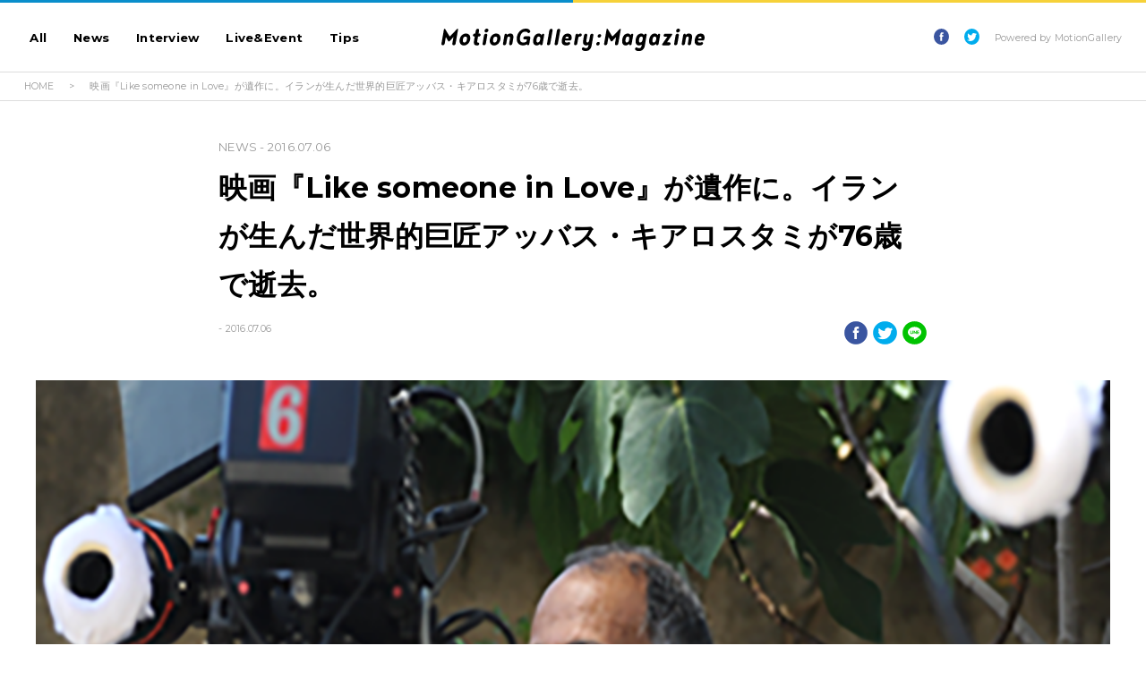

--- FILE ---
content_type: text/html; charset=utf-8
request_url: https://motion-gallery.net/blog/20160705-abbaskiarostami
body_size: 60672
content:
<!doctype html>
<html lang='ja' id='html-root'>
<head>
  <meta charset="UTF-8">
  <meta name="viewport" content="initial-scale=1.0">
  <title>映画『Like someone in Love』が遺作に。イランが生んだ世界的巨匠アッバス・キアロスタミが76歳で逝去。 | MotionGallery Magazine</title>
  <meta name="description" content="小津安二郎を敬愛する巨匠アッバス・キアロスタミが十年越しに切望していた「日本で、日本映画を撮る」夢を実現するプロジェクトから生まれた作品が、映画『Like someone in Love』でした。 ​2011年、MotionGaleryの設立と共に世に放たれた、国内初の映画作品のクラウドファンディング・プロジェクトは、見事目標金額を上回る5,620,002円の応援を集め、完成に至りました。 | MotionGallery Magazine" />
  <meta name="keywords" content="クラウドファンディング,ソーシャルファンディング,資金調達,クリエイター,プロジェクト,支援,crowd funding,MotionGallery,モーションギャラリー" />
  <meta http-equiv="content-language" content="ja">
  <meta http-equiv="Content-Type" content="text/html; charset=UTF-8" />
  <meta http-equiv="default-style" content="style.css">
  <meta name="viewport" content="width=device-width" >

  <!-- stylesheet  -->
  <link href="//maxcdn.bootstrapcdn.com/font-awesome/4.2.0/css/font-awesome.min.css" rel="stylesheet">
  <link rel="stylesheet" media="screen" href="/assets/blog/site-dev-d7e445a43f8938c91fb1c54c01f242cfc3d0afb563dda731f2bc5ee33e0ba4de.css" />

  <!-- favicon? -->
  <link rel="shortcut icon" type="image/x-icon" href="/assets/favicon-1ab872f2316a11e5f7ac15e4d51e167dd50e4be6f33d8faa87af53ac8ab20282.ico" />
  <link rel="apple-touch-icon" href="/assets/icons/apple-touch-icon-25e81a566c7f1ee2f7340ec4c42351540603ab08a820fb4f04659bf7f98064fc.png">
<link rel="apple-touch-icon" sizes="57x57" href="/assets/icons/apple-icon-57x57-25e81a566c7f1ee2f7340ec4c42351540603ab08a820fb4f04659bf7f98064fc.png">
<link rel="apple-touch-icon" sizes="60x60" href="/assets/icons/apple-icon-60x60-e1c5a0e89f655ead7004406aaaf4337525f54d138f3b5e448f953214e9d5d7d8.png">
<link rel="apple-touch-icon" sizes="72x72" href="/assets/icons/apple-icon-72x72-29b04258c65120a85b6448ad5ab2ed6db80d20278dfea5ee56378e221950a914.png">
<link rel="apple-touch-icon" sizes="76x76" href="/assets/icons/apple-icon-76x76-5e34d42632a78161bcf617c0fe704875ae562d505e94c6bee012df9049c0bae8.png">
<link rel="apple-touch-icon" sizes="114x114" href="/assets/icons/apple-icon-114x114-e1e4de21f3b136c653a8a9232a4b796211e444c9f23949efa7157ab60c5a31ce.png">
<link rel="apple-touch-icon" sizes="120x120" href="/assets/icons/apple-icon-120x120-9f4aa79812ad3a2e0c52b4a1a7abb9c45c078f0463bf3a182b87a2f4ab2d84fe.png">
<link rel="apple-touch-icon" sizes="144x144" href="/assets/icons/apple-icon-144x144-8a25740e6355f1d6a3f5f5d4786d1a206c6d3ca95bc872e3b95156b53f683222.png">
<link rel="apple-touch-icon" sizes="152x152" href="/assets/icons/apple-icon-152x152-b8df34d9d538602e0f420ec81314424303330d1799e2be7d4ac6519efce02a8f.png">
<link rel="apple-touch-icon" sizes="180x180" href="/assets/icons/apple-icon-180x180-4685f240f76fc0efe8c26fe9f2bee795150da16f32eff4891d8873092d6106d9.png">
<link rel="icon" type="image/png" sizes="192x192" href="/assets/icons/android-icon-192x192-47e8291df096d4ebbf7f8618d02de93eb7c87de69565e91ad5abd84bed1bbf1a.png">
<link rel="icon" type="image/png" sizes="32x32" href="/assets/icons/favicon-32x32-eb821480f94054f77b8b2f874d246f19d4e117892252f5ffdda7f5a98df54298.png">
<link rel="icon" type="image/png" sizes="96x96" href="/assets/icons/favicon-96x96-9b5e736de3ad3d5dad59878a2c6dfa86129e8b98c1a640adf01085ea8d60c1b7.png">
<link rel="icon" type="image/png" sizes="16x16" href="/assets/icons/favicon-16x16-b0d3f26705452f277711d251a0f95e31e21c0fdc0550cd0f75ab7b8c9085ff67.png">

  <!--<meta name="viewpoint" content="width=device-width”>-->


  <!-- ogp -->
  <meta property="og:title" content="映画『Like someone in Love』が遺作に。イランが生んだ世界的巨匠アッバス・キアロスタミが76歳で逝去。 | MotionGallery Magazine" />
  <meta property="og:description" content="小津安二郎を敬愛する巨匠アッバス・キアロスタミが十年越しに切望していた「日本で、日本映画を撮る」夢を実現するプロジェクトから生まれた作品が、映画『Like someone in Love』でした。 ​2011年、MotionGaleryの設立と共に世に放たれた、国内初の映画作品のクラウドファンディング・プロジェクトは、見事目標金額を上回る5,620,002円の応援を集め、完成に至りました。 | MotionGallery Magazine">
      <meta property="og:image" content="https://d1fdy26u973qrp.cloudfront.net/blog/6c13d2d1-5800-4555-9c16-b1aac93940ee" />
  <meta property="og:url" content="https://motion-gallery.net/blog/20160705-abbaskiarostami" />
  <meta property="og:type" content="article" />
  <meta property="og:site_name" content="motion-gallery.net" />
  <meta property="og:locale" content="ja_JP" />
  <meta property="fb:admins" content="1375400693" />
  <meta property="fb:app_id" content="160920600642652" />


  <!-- js -->
  <script src="//ajax.googleapis.com/ajax/libs/jquery/2.1.3/jquery.min.js"></script>
  <script src="//maxcdn.bootstrapcdn.com/bootstrap/3.3.6/js/bootstrap.min.js"></script>
  <script src="/assets/blog/application-bdcd719fa7c4398a048f15341e20b102fa10d89113d2579aeedd98384f6e8b62.js"></script>

  <script>window.fitText(document.getElementById("html-root"),9,{minFontSize:"16px",maxFontSize:"18px"});</script>



  <!-- gtm? -->
  <!-- Google Tag Manager -->
<script>(function(w,d,s,l,i){w[l]=w[l]||[];w[l].push({'gtm.start':
new Date().getTime(),event:'gtm.js'});var f=d.getElementsByTagName(s)[0],
j=d.createElement(s),dl=l!='dataLayer'?'&l='+l:'';j.async=true;j.src=
'https://www.googletagmanager.com/gtm.js?id='+i+dl;f.parentNode.insertBefore(j,f);
})(window,document,'script','dataLayer','GTM-MP42BMBK');</script>
<!-- End Google Tag Manager -->


</head>


<body>
<!-- Google Tag Manager (noscript) -->
<noscript><iframe src="https://www.googletagmanager.com/ns.html?id=GTM-MP42BMBK"
height="0" width="0" style="display:none;visibility:hidden"></iframe></noscript>
<!-- End Google Tag Manager (noscript) -->
<svg xmlns="http://www.w3.org/2000/svg" style="display:none"><symbol viewbox="0 0 100 100" id="svg-facebook"><title>facebook</title>
<path d="M50 .4c-27.4 0-49.6 22.2-49.6 49.6s22.2 49.6 49.6 49.6 49.6-22.2 49.6-49.6c0-27.5-22.1-49.6-49.6-49.6zm11.6 49.6h-7.4v26.8h-11.1v-26.8h-5.6v-9.2h5.6v-5.6c0-7.5 3.2-12 12-12h7.4v9.2h-4.6c-3.5 0-3.7 1.3-3.7 3.7v4.7h8.4c.1 0-1 9.2-1 9.2z"></path></symbol><symbol viewbox="-499 51 100 100" id="svg-hatenabookmark"><title>hatenabookmark</title>
<path d="M-453.9 92.1c0-3.6-3.8-4-4.7-4h-4.7v8.1h3.9c2.2 0 5.5.2 5.5-4.1zm-3.7 11.8h-5.6v9.1h5.5c2.6 0 5.7-.7 5.7-4.6s-2.5-4.5-5.6-4.5zm8.6-52.9c-27.6 0-50 22.4-50 50s22.4 50 50 50 50-22.4 50-50-22.4-50-50-50zm14.2 29.3h10v27.4h-10v-27.4zm-22.1 41.5h-16.9v-41.5h17.1c5 0 13.7 0 13.7 9.7 0 8.3-6.9 8.8-6.9 8.8 6.9 1.5 9.2 6 9.2 10.8s-2.5 12.2-16.2 12.2zm27.1 0c-3 0-5.5-2.5-5.5-5.5s2.5-5.5 5.5-5.5 5.5 2.5 5.5 5.5-2.4 5.5-5.5 5.5z"></path></symbol><symbol viewbox="0 0 100 100" id="svg-line"><title>line</title>
<path d="M50 .4c-27.4 0-49.6 22.2-49.6 49.6s22.2 49.6 49.6 49.6 49.6-22.2 49.6-49.6-22.2-49.6-49.6-49.6zm21.9 60.5c-5.9 6.8-18.9 15-21.9 16.2s-2.5-.8-2.4-1.5l.4-2.4c.2-.8.1-1.7-.1-2.5-.3-.8-1.5-1.2-2.5-1.4-13.3-1.7-23.2-11.1-23.2-22.3 0-12.5 12.5-22.6 27.8-22.6s27.8 10.2 27.8 22.6c0 5-1.9 9.5-5.9 13.9zm-32.8-6.4h-5.5c-.8 0-1.4-.7-1.4-1.5v-11c0-.8.7-1.5 1.5-1.5s1.5.7 1.5 1.5v9.6h4c.8 0 1.5.7 1.5 1.5s-.8 1.4-1.6 1.4zm5.7-1.5c0 .8-.7 1.5-1.5 1.5s-1.5-.7-1.5-1.5v-11c0-.8.7-1.5 1.5-1.5s1.5.7 1.5 1.5v11zm13.3 0c0 .8-.6 1.5-1.5 1.5-.5 0-.9-.2-1.2-.6l-5.7-7.7v6.8c0 .8-.7 1.5-1.5 1.5s-1.5-.7-1.5-1.5v-11c0-.6.4-1.2 1-1.4l.5-.1c.5 0 .9.2 1.2.6l5.7 7.7v-6.8c0-.8.7-1.5 1.5-1.5s1.5.7 1.5 1.5v11zm9-7c.8 0 1.5.7 1.5 1.5s-.7 1.5-1.5 1.5h-4.1v2.6h4.1c.8 0 1.5.7 1.5 1.5s-.7 1.5-1.5 1.5h-5.5c-.8 0-1.5-.7-1.5-1.5v-11.1c0-.8.7-1.5 1.5-1.5h5.5c.8 0 1.5.7 1.5 1.5s-.7 1.5-1.5 1.5h-4.1v2.5h4.1z"></path></symbol><symbol viewbox="0 0 714.3 60.4" id="svg-motiongallerymagazine"><title>motiongallerymagazine</title>
<g><path d="M18.3 33.5l-6.3-10.9-3.1 17.9c-.5 2.4-2.8 4.5-5.2 4.5s-4.1-2-3.6-4.5l6.8-38.9c.4-.6 1.1-1.1 1.9-1.1s1.3.6 1.6 1.1l11.1 18.2c.3.6.9.9 1.3.9.3 0 1.1-.2 1.6-.9l17.4-18.2c.5-.5 1.3-1.1 2.1-1.1s1.3.5 1.4 1.1l-6.8 38.9c-.5 2.4-2.7 4.5-5.2 4.5s-4.1-2-3.7-4.5l3.1-17.9-10 10.9c-.6.6-1.4 1.1-2.4 1.1-.9 0-1.5-.5-2-1.1z"></path><path d="M49.5 29.2c1.6-8.8 8.2-15.9 17.1-15.9 8.9 0 13.1 7.1 11.5 15.9-1.6 8.8-8.2 16.2-17.1 16.2s-13.1-7.5-11.5-16.2zm19.8 0c.9-4.8 0-7.7-4.2-7.7-4.1 0-5.9 2.9-6.7 7.7-.9 4.8-.2 8.3 3.9 8.3s6.1-3.5 7-8.3z"></path><path d="M96.3 45.3c-6.2 0-9.5-2.9-7.7-13.3l1.9-10.7h-1.5c-2.1 0-3.7-1.9-3.3-4 .4-2.3 2.6-4.1 4.7-4.1h1.6l1.4-8.2c.4-2.4 2.7-4.5 5.2-4.5s4.1 2 3.7 4.5l-1.5 8.3h2.3c2.1 0 3.7 1.8 3.3 4.1-.4 2.1-2.6 4-4.7 4h-2.3l-1.6 9c-1 5.9-.9 7.2 1.1 7.2h.4c2.1 0 3.6 1.7 3.2 3.9-.3 2.1-2.4 3.9-4.5 3.9h-1.7z"></path><path d="M115.6 18.1c.4-2.4 2.7-4.5 5.2-4.5s4.1 2 3.7 4.5l-3.9 22.4c-.5 2.4-2.8 4.5-5.2 4.5s-4.1-2-3.6-4.5l3.8-22.4zm7.6-18.1c2.9 0 4.8 2.3 4.3 5.2-.5 2.8-3.2 5.1-6.1 5.1-2.8 0-4.7-2.3-4.2-5.1.5-2.9 3.2-5.2 6-5.2z"></path><path d="M131.5 29.2c1.6-8.8 8.2-15.9 17.1-15.9 8.9 0 13.1 7.1 11.5 15.9-1.6 8.8-8.2 16.2-17.1 16.2s-13.1-7.5-11.5-16.2zm19.8 0c.9-4.8 0-7.7-4.2-7.7-4.1 0-5.9 2.9-6.7 7.7-.9 4.8-.2 8.3 3.9 8.3 4.2 0 6.1-3.5 7-8.3z"></path><path d="M171.2 17c.4-1.8 2.2-3.4 4-3.4s3 1.7 2.7 3.5c3.3-3.4 6.4-3.9 8.9-3.9 8.4 0 9.4 6.6 8.1 14l-2.3 13.2c-.5 2.4-2.8 4.5-5.2 4.5s-4.1-2-3.6-4.5l2.1-12.1c.7-3.8.8-7-3-7-3 0-4.1 3.2-4.8 7l-2.1 12.2c-.5 2.4-2.8 4.5-5.2 4.5s-4.1-2-3.6-4.5l4-23.5z"></path><path d="M227.3 8.2c-8.1 0-12.3 6.6-13.8 14.7-1.4 8.1.5 14.6 8.6 14.6 4.2 0 5.8-.5 8.8-2.8l1-5.8h-6.5c-2 0-3.6-2-3.2-4 .4-2.2 2.6-4.1 4.6-4.1h11.4c2 0 3.6 1.9 3.2 4.1l-3 17c-.2 1.6-1.9 3-3.5 3-1.2 0-1.8-.9-2.3-1.8l-.5-.8c-3.1 2-6.5 3-11.2 3-12.5 0-18.3-10.2-16.1-22.7 2.1-12.4 11.5-22.6 24-22.6 5.2 0 8 1.3 10.7 4 1 1 2 2.5 1.7 3.9-.4 2.3-2.7 4.1-4.8 4.1-.5 0-1.3-.2-1.8-.7-2.3-2.5-3.3-3.1-7.3-3.1z"></path><path d="M272.2 17.1c.7-1.9 2.1-3.4 4-3.4s3.2 1.6 2.8 3.4l-4.3 24.4c-.3 1.9-2.1 3.4-4 3.4s-3.1-1.6-2.8-3.4l.1-1c-2.3 3.4-6.1 4.8-9.6 4.8-8.3 0-10.6-7.4-9.1-16.2 1.6-8.8 6.6-15.9 15-15.9 2.7 0 5.7.6 7.6 4.8l.3-.9zm-4.1 12.1c.9-4.8-.1-7.9-4-7.9-3.4 0-5.1 3.2-5.9 7.9-.8 4.6-.3 8.3 3 8.3 4 0 6-3.5 6.9-8.3z"></path><path d="M292.9 5c.4-2.4 2.7-4.5 5.2-4.5s4.1 2 3.7 4.5l-6.3 35.5c-.5 2.4-2.8 4.5-5.2 4.5s-4.1-2-3.6-4.5l6.2-35.5z"></path><path d="M313.5 5c.4-2.4 2.7-4.5 5.2-4.5 2.4 0 4.1 2 3.7 4.5l-6.3 35.5c-.5 2.4-2.8 4.5-5.2 4.5-2.4 0-4.1-2-3.6-4.5l6.2-35.5z"></path><path d="M349 32h-13.5c-.9 5.2 2.6 5.6 4.8 5.6.9 0 2.3 0 3.7-.5.7-.3 1.6-.7 2.4-.7 2 0 3.3 1.6 3 3.6-.9 4.8-8.4 5.5-10.6 5.5-8.9 0-13.8-4.8-11.8-15.8 1.6-8.7 5.3-16.3 15.9-16.3 8.5 0 11.9 5.5 10.2 15.2-.5 1.8-2.2 3.4-4.1 3.4zm-12.6-5.6h8.4c.7-3.8-.9-4.9-3.3-4.9-2.5 0-4.4 1.2-5.1 4.9z"></path><path d="M375.4 21.3c-3.3 0-3.9 3.4-4.5 7l-2.1 12.1c-.5 2.4-2.8 4.5-5.2 4.5-2.4 0-4.1-2-3.6-4.5l4.1-23.4c.4-1.9 2.2-3.4 4.1-3.4 1.9 0 3.1 1.6 2.7 3.4 2.4-2.9 4.6-3.8 6.6-3.8 2.3 0 4 1.8 3.6 4.1-.4 2.1-2.3 4-4.9 4h-.8z"></path><path d="M399.3 43.5c-2.3 1.5-4.6 1.8-6.4 1.8-8.4 0-9.5-6.6-8.1-14l2.3-13.2c.4-2.4 2.8-4.5 5.2-4.5 2.4 0 4 2 3.6 4.5l-2.2 12.4c-.7 3.8-.7 7 2.7 7 3 0 4.4-3.2 5.1-7l2.2-12.4c.4-2.4 2.8-4.5 5.2-4.5 2.4 0 4 2 3.6 4.5l-4.8 27.5c-2 11.2-8.8 14.8-15.9 14.8-4.2 0-6.7-.5-9.2-2.5-1.2-.8-1.7-2.2-1.5-3.6.3-1.8 1.8-3.9 4.1-3.9.2 0 .5 0 .7.1.7.2 1.6 2.1 6.4 2.1 4.6 0 5.6-2.3 6.3-5.8l.7-3.3z"></path><path d="M425.9 36c2.7 0 4.3 2 3.8 4.7s-2.8 4.7-5.5 4.7-4.4-2-3.9-4.7c.5-2.7 2.9-4.7 5.6-4.7zm3.8-21.2c2.7 0 4.3 2 3.8 4.7s-2.9 4.7-5.5 4.7-4.3-2-3.8-4.7c.4-2.7 2.8-4.7 5.5-4.7z"></path><path d="M459.8 33.5l-6.3-10.9-3.1 17.9c-.5 2.4-2.8 4.5-5.2 4.5-2.4 0-4.1-2-3.6-4.5l6.8-38.9c.4-.6 1.1-1.1 1.9-1.1.8 0 1.2.6 1.6 1.1l11.1 18.3c.3.6.9.9 1.3.9s1.1-.2 1.6-.9l17.5-18.2c.5-.5 1.3-1.1 2.1-1.1s1.3.5 1.4 1.1l-6.9 38.8c-.5 2.4-2.7 4.5-5.2 4.5-2.4 0-4.1-2-3.7-4.5l3.1-17.9-10.2 10.9c-.6.6-1.4 1.1-2.4 1.1-.8 0-1.4-.5-1.8-1.1z"></path><path d="M513.8 17.1c.7-1.9 2.1-3.4 4-3.4s3.2 1.6 2.8 3.4l-4.3 24.4c-.3 1.9-2.1 3.4-4 3.4s-3.1-1.6-2.8-3.4l.1-1c-2.3 3.4-6.1 4.8-9.6 4.8-8.3 0-10.6-7.4-9.1-16.2 1.6-8.8 6.6-15.9 15-15.9 2.7 0 5.7.6 7.6 4.8l.3-.9zm-4.1 12.1c.9-4.8-.1-7.9-4-7.9-3.4 0-5.1 3.2-5.9 7.9-.8 4.6-.3 8.3 3 8.3 4 0 6-3.5 6.9-8.3z"></path><path d="M552.2 45.7c-2 11.2-8.8 14.8-15.9 14.8-4.2 0-6.7-.5-9.2-2.5-1.2-.8-1.7-2.2-1.5-3.6.3-1.8 1.8-3.9 4.1-3.9.2 0 .5 0 .7.1.7.2 1.6 2.1 6.4 2.1 4.6 0 5.6-2.3 6.3-5.8l.7-3.9c-2.2 1.6-4.8 2.4-7.3 2.4-8.3 0-10.6-7.4-9.1-16.2 1.6-8.8 5.9-15.9 15.3-15.9 2.4 0 4.8.5 7 3.9.9-2.3 2.7-3.5 4.5-3.5s3.3 1.6 2.9 3.4l-4.9 28.6zm-5.9-16.5c.9-4.8-.1-7.9-4-7.9-3.4 0-5.1 3.2-5.9 7.9-.8 4.6-.3 8.3 3 8.3 4 0 6-3.5 6.9-8.3z"></path><path d="M587 17.1c.7-1.9 2.1-3.4 4-3.4s3.2 1.6 2.8 3.4l-4.3 24.4c-.3 1.9-2.1 3.4-4 3.4s-3.1-1.6-2.8-3.4l.1-1c-2.3 3.4-6.1 4.8-9.6 4.8-8.3 0-10.6-7.4-9.1-16.2 1.6-8.8 6.6-15.9 15-15.9 2.7 0 5.7.6 7.6 4.8l.3-.9zm-4.1 12.1c.9-4.8-.1-7.9-4-7.9-3.4 0-5.1 3.2-5.9 7.9-.8 4.6-.3 8.3 3 8.3 4 0 6-3.5 6.9-8.3z"></path><path d="M612.3 37.1h6.6c2 0 3.6 1.8 3.2 4-.3 2-2.5 3.9-4.5 3.9h-16.9c-1 0-1.9-1.1-1.6-2.4l.3-.9 13.9-19.9h-6.9c-2.1 0-3.7-1.9-3.3-4 .4-2.3 2.6-4.1 4.7-4.1h17c1 0 1.9 1.1 1.6 2.4-.1.3-.2.6-.4.9l-13.7 20.1z"></path><path d="M635.6 18.1c.4-2.4 2.7-4.5 5.2-4.5 2.4 0 4.1 2 3.7 4.5l-3.9 22.4c-.5 2.4-2.8 4.5-5.2 4.5-2.4 0-4.1-2-3.6-4.5l3.8-22.4zm7.5-18.1c2.9 0 4.8 2.3 4.3 5.2-.5 2.8-3.2 5.1-6.1 5.1-2.8 0-4.7-2.3-4.2-5.1.6-2.9 3.2-5.2 6-5.2z"></path><path d="M656.3 17c.4-1.8 2.2-3.4 4-3.4s3 1.7 2.7 3.5c3.3-3.4 6.4-3.9 8.9-3.9 8.4 0 9.4 6.6 8.1 14l-2.3 13.2c-.5 2.4-2.8 4.5-5.2 4.5-2.4 0-4.1-2-3.6-4.5l2.1-12.1c.7-3.8.8-7-3-7-3 0-4.1 3.2-4.8 7l-2.1 12.1c-.5 2.4-2.8 4.5-5.2 4.5-2.4 0-4.1-2-3.6-4.5l4-23.4z"></path><path d="M709.8 32h-13.5c-.9 5.2 2.6 5.6 4.8 5.6.9 0 2.3 0 3.7-.5.7-.3 1.6-.7 2.4-.7 2 0 3.3 1.6 3 3.6-.9 4.8-8.4 5.5-10.6 5.5-8.9 0-13.8-4.8-11.8-15.8 1.6-8.7 5.3-16.3 15.9-16.3 8.5 0 11.9 5.5 10.2 15.2-.4 1.8-2.2 3.4-4.1 3.4zm-12.6-5.6h8.4c.7-3.8-.9-4.9-3.3-4.9s-4.3 1.2-5.1 4.9z"></path></g></symbol><symbol viewbox="0 0 100 100" id="svg-next"><title>next</title>
<path d="M21.9 87.2c-2.9 2.9-2.9 7.6 0 10.6 1.5 1.5 3.4 2.2 5.3 2.2s3.8-.7 5.3-2.2l47.8-47.8-47.8-47.8c-2.9-2.9-7.6-2.9-10.6 0-2.9 2.9-2.9 7.7 0 10.6l37.2 37.2-37.2 37.2z"></path></symbol><symbol viewbox="0 0 100 100" id="svg-prev"><title>prev</title>
<path d="M78.1 12.8c2.9-2.9 2.9-7.6 0-10.6-1.5-1.5-3.4-2.2-5.3-2.2s-3.8.7-5.3 2.2l-47.8 47.8 47.8 47.8c2.9 2.9 7.7 2.9 10.6 0 2.9-2.9 2.9-7.7 0-10.6l-37.2-37.2 37.2-37.2z"></path></symbol><symbol viewbox="0 0 100 100" id="svg-top"><title>top</title>
<path d="M87.2 78.1c2.9 2.9 7.6 2.9 10.6 0 1.5-1.5 2.2-3.4 2.2-5.3s-.7-3.8-2.2-5.3l-47.8-47.8-47.8 47.8c-2.9 2.9-2.9 7.7 0 10.6 2.9 2.9 7.7 2.9 10.6 0l37.2-37.2 37.2 37.2z"></path></symbol><symbol viewbox="0 0 100 100" id="svg-twitter"><title>twitter</title>
<path d="M50 .4c-27.4 0-49.6 22.2-49.6 49.6s22.2 49.6 49.6 49.6 49.6-22.2 49.6-49.6-22.2-49.6-49.6-49.6zm31.1 34.5c-1.4 2.3-3.3 4.4-5.9 6.2v1.1c.2 9.8-4.8 22.7-16.2 29.8-5.8 3.7-12.1 5.5-19.1 5.5-5.8 0-11.1-1.4-16.3-4-1.4-.7-2.4-1.3-2.8-1.6-.3-.3-.5-.6-.5-.9 0-.6.5-1 1-1 .3 0 .8 0 1.4.1.7.1 1.1.1 1.5.1 4.5 0 8.4-1.1 12.2-3.5-4.5-1-8-4.4-9.5-8.7 0-.2-.1-.3-.1-.3 0-.5.5-1 1-1 .1 0 .3 0 .5.1.2 0 .3.1.4.1-3.9-2.4-6.3-6.6-6.3-11.1 0-.7.6-1.2 1.2-1.2.2 0 .6.1 1.1.3.6.3.9.5 1 .5-2-2.4-3-5.2-3-8.3 0-2.2.7-5 1.8-6.5.2-.3.5-.5.8-.5.3 0 .7.1.8.4 1.7 1.8 2.8 3.1 3.6 3.7 5.4 4.9 12.1 7.7 19.2 8.3-.1-.5-.1-1-.1-1.6 0-7.2 5.9-13.1 13.1-13.1 3.6 0 6.5 1.2 9.1 3.7 2.1-.4 4.4-1.4 6.7-2.7.2-.1.3-.2.5-.2.6 0 1.1.5 1.1 1 0 1.1-1.6 3.7-2.6 4.9.3-.1 1.5-.6 2.4-.9.5-.2.7-.2.8-.2.6 0 1.1.5 1.1 1.1.3.1.2.3.1.4z"></path></symbol></svg>

<div class="overlay-global-nav"></div>
<header id="header">
  <div class="header-top">
    <div class="wrapper">
      <h1 id="identity">
        <a href="/blog" class='mouseout'>
          <svg xmlns="http://www.w3.org/2000/svg" width="714.3" height="60.4" viewbox="0 0 714.3 60.4"><g><path d="M18.3 33.5l-6.3-10.9-3.1 17.9c-.5 2.4-2.8 4.5-5.2 4.5s-4.1-2-3.6-4.5l6.8-38.9c.4-.6 1.1-1.1 1.9-1.1s1.3.6 1.6 1.1l11.1 18.2c.3.6.9.9 1.3.9.3 0 1.1-.2 1.6-.9l17.4-18.2c.5-.5 1.3-1.1 2.1-1.1s1.3.5 1.4 1.1l-6.8 38.9c-.5 2.4-2.7 4.5-5.2 4.5s-4.1-2-3.7-4.5l3.1-17.9-10 10.9c-.6.6-1.4 1.1-2.4 1.1-.9 0-1.5-.5-2-1.1z"></path><path d="M49.5 29.2c1.6-8.8 8.2-15.9 17.1-15.9 8.9 0 13.1 7.1 11.5 15.9-1.6 8.8-8.2 16.2-17.1 16.2s-13.1-7.5-11.5-16.2zm19.8 0c.9-4.8 0-7.7-4.2-7.7-4.1 0-5.9 2.9-6.7 7.7-.9 4.8-.2 8.3 3.9 8.3s6.1-3.5 7-8.3z"></path><path d="M96.3 45.3c-6.2 0-9.5-2.9-7.7-13.3l1.9-10.7h-1.5c-2.1 0-3.7-1.9-3.3-4 .4-2.3 2.6-4.1 4.7-4.1h1.6l1.4-8.2c.4-2.4 2.7-4.5 5.2-4.5s4.1 2 3.7 4.5l-1.5 8.3h2.3c2.1 0 3.7 1.8 3.3 4.1-.4 2.1-2.6 4-4.7 4h-2.3l-1.6 9c-1 5.9-.9 7.2 1.1 7.2h.4c2.1 0 3.6 1.7 3.2 3.9-.3 2.1-2.4 3.9-4.5 3.9h-1.7z"></path><path d="M115.6 18.1c.4-2.4 2.7-4.5 5.2-4.5s4.1 2 3.7 4.5l-3.9 22.4c-.5 2.4-2.8 4.5-5.2 4.5s-4.1-2-3.6-4.5l3.8-22.4zm7.6-18.1c2.9 0 4.8 2.3 4.3 5.2-.5 2.8-3.2 5.1-6.1 5.1-2.8 0-4.7-2.3-4.2-5.1.5-2.9 3.2-5.2 6-5.2z"></path><path d="M131.5 29.2c1.6-8.8 8.2-15.9 17.1-15.9 8.9 0 13.1 7.1 11.5 15.9-1.6 8.8-8.2 16.2-17.1 16.2s-13.1-7.5-11.5-16.2zm19.8 0c.9-4.8 0-7.7-4.2-7.7-4.1 0-5.9 2.9-6.7 7.7-.9 4.8-.2 8.3 3.9 8.3 4.2 0 6.1-3.5 7-8.3z"></path><path d="M171.2 17c.4-1.8 2.2-3.4 4-3.4s3 1.7 2.7 3.5c3.3-3.4 6.4-3.9 8.9-3.9 8.4 0 9.4 6.6 8.1 14l-2.3 13.2c-.5 2.4-2.8 4.5-5.2 4.5s-4.1-2-3.6-4.5l2.1-12.1c.7-3.8.8-7-3-7-3 0-4.1 3.2-4.8 7l-2.1 12.2c-.5 2.4-2.8 4.5-5.2 4.5s-4.1-2-3.6-4.5l4-23.5z"></path><path d="M227.3 8.2c-8.1 0-12.3 6.6-13.8 14.7-1.4 8.1.5 14.6 8.6 14.6 4.2 0 5.8-.5 8.8-2.8l1-5.8h-6.5c-2 0-3.6-2-3.2-4 .4-2.2 2.6-4.1 4.6-4.1h11.4c2 0 3.6 1.9 3.2 4.1l-3 17c-.2 1.6-1.9 3-3.5 3-1.2 0-1.8-.9-2.3-1.8l-.5-.8c-3.1 2-6.5 3-11.2 3-12.5 0-18.3-10.2-16.1-22.7 2.1-12.4 11.5-22.6 24-22.6 5.2 0 8 1.3 10.7 4 1 1 2 2.5 1.7 3.9-.4 2.3-2.7 4.1-4.8 4.1-.5 0-1.3-.2-1.8-.7-2.3-2.5-3.3-3.1-7.3-3.1z"></path><path d="M272.2 17.1c.7-1.9 2.1-3.4 4-3.4s3.2 1.6 2.8 3.4l-4.3 24.4c-.3 1.9-2.1 3.4-4 3.4s-3.1-1.6-2.8-3.4l.1-1c-2.3 3.4-6.1 4.8-9.6 4.8-8.3 0-10.6-7.4-9.1-16.2 1.6-8.8 6.6-15.9 15-15.9 2.7 0 5.7.6 7.6 4.8l.3-.9zm-4.1 12.1c.9-4.8-.1-7.9-4-7.9-3.4 0-5.1 3.2-5.9 7.9-.8 4.6-.3 8.3 3 8.3 4 0 6-3.5 6.9-8.3z"></path><path d="M292.9 5c.4-2.4 2.7-4.5 5.2-4.5s4.1 2 3.7 4.5l-6.3 35.5c-.5 2.4-2.8 4.5-5.2 4.5s-4.1-2-3.6-4.5l6.2-35.5z"></path><path d="M313.5 5c.4-2.4 2.7-4.5 5.2-4.5 2.4 0 4.1 2 3.7 4.5l-6.3 35.5c-.5 2.4-2.8 4.5-5.2 4.5-2.4 0-4.1-2-3.6-4.5l6.2-35.5z"></path><path d="M349 32h-13.5c-.9 5.2 2.6 5.6 4.8 5.6.9 0 2.3 0 3.7-.5.7-.3 1.6-.7 2.4-.7 2 0 3.3 1.6 3 3.6-.9 4.8-8.4 5.5-10.6 5.5-8.9 0-13.8-4.8-11.8-15.8 1.6-8.7 5.3-16.3 15.9-16.3 8.5 0 11.9 5.5 10.2 15.2-.5 1.8-2.2 3.4-4.1 3.4zm-12.6-5.6h8.4c.7-3.8-.9-4.9-3.3-4.9-2.5 0-4.4 1.2-5.1 4.9z"></path><path d="M375.4 21.3c-3.3 0-3.9 3.4-4.5 7l-2.1 12.1c-.5 2.4-2.8 4.5-5.2 4.5-2.4 0-4.1-2-3.6-4.5l4.1-23.4c.4-1.9 2.2-3.4 4.1-3.4 1.9 0 3.1 1.6 2.7 3.4 2.4-2.9 4.6-3.8 6.6-3.8 2.3 0 4 1.8 3.6 4.1-.4 2.1-2.3 4-4.9 4h-.8z"></path><path d="M399.3 43.5c-2.3 1.5-4.6 1.8-6.4 1.8-8.4 0-9.5-6.6-8.1-14l2.3-13.2c.4-2.4 2.8-4.5 5.2-4.5 2.4 0 4 2 3.6 4.5l-2.2 12.4c-.7 3.8-.7 7 2.7 7 3 0 4.4-3.2 5.1-7l2.2-12.4c.4-2.4 2.8-4.5 5.2-4.5 2.4 0 4 2 3.6 4.5l-4.8 27.5c-2 11.2-8.8 14.8-15.9 14.8-4.2 0-6.7-.5-9.2-2.5-1.2-.8-1.7-2.2-1.5-3.6.3-1.8 1.8-3.9 4.1-3.9.2 0 .5 0 .7.1.7.2 1.6 2.1 6.4 2.1 4.6 0 5.6-2.3 6.3-5.8l.7-3.3z"></path><path d="M425.9 36c2.7 0 4.3 2 3.8 4.7s-2.8 4.7-5.5 4.7-4.4-2-3.9-4.7c.5-2.7 2.9-4.7 5.6-4.7zm3.8-21.2c2.7 0 4.3 2 3.8 4.7s-2.9 4.7-5.5 4.7-4.3-2-3.8-4.7c.4-2.7 2.8-4.7 5.5-4.7z"></path><path d="M459.8 33.5l-6.3-10.9-3.1 17.9c-.5 2.4-2.8 4.5-5.2 4.5-2.4 0-4.1-2-3.6-4.5l6.8-38.9c.4-.6 1.1-1.1 1.9-1.1.8 0 1.2.6 1.6 1.1l11.1 18.3c.3.6.9.9 1.3.9s1.1-.2 1.6-.9l17.5-18.2c.5-.5 1.3-1.1 2.1-1.1s1.3.5 1.4 1.1l-6.9 38.8c-.5 2.4-2.7 4.5-5.2 4.5-2.4 0-4.1-2-3.7-4.5l3.1-17.9-10.2 10.9c-.6.6-1.4 1.1-2.4 1.1-.8 0-1.4-.5-1.8-1.1z"></path><path d="M513.8 17.1c.7-1.9 2.1-3.4 4-3.4s3.2 1.6 2.8 3.4l-4.3 24.4c-.3 1.9-2.1 3.4-4 3.4s-3.1-1.6-2.8-3.4l.1-1c-2.3 3.4-6.1 4.8-9.6 4.8-8.3 0-10.6-7.4-9.1-16.2 1.6-8.8 6.6-15.9 15-15.9 2.7 0 5.7.6 7.6 4.8l.3-.9zm-4.1 12.1c.9-4.8-.1-7.9-4-7.9-3.4 0-5.1 3.2-5.9 7.9-.8 4.6-.3 8.3 3 8.3 4 0 6-3.5 6.9-8.3z"></path><path d="M552.2 45.7c-2 11.2-8.8 14.8-15.9 14.8-4.2 0-6.7-.5-9.2-2.5-1.2-.8-1.7-2.2-1.5-3.6.3-1.8 1.8-3.9 4.1-3.9.2 0 .5 0 .7.1.7.2 1.6 2.1 6.4 2.1 4.6 0 5.6-2.3 6.3-5.8l.7-3.9c-2.2 1.6-4.8 2.4-7.3 2.4-8.3 0-10.6-7.4-9.1-16.2 1.6-8.8 5.9-15.9 15.3-15.9 2.4 0 4.8.5 7 3.9.9-2.3 2.7-3.5 4.5-3.5s3.3 1.6 2.9 3.4l-4.9 28.6zm-5.9-16.5c.9-4.8-.1-7.9-4-7.9-3.4 0-5.1 3.2-5.9 7.9-.8 4.6-.3 8.3 3 8.3 4 0 6-3.5 6.9-8.3z"></path><path d="M587 17.1c.7-1.9 2.1-3.4 4-3.4s3.2 1.6 2.8 3.4l-4.3 24.4c-.3 1.9-2.1 3.4-4 3.4s-3.1-1.6-2.8-3.4l.1-1c-2.3 3.4-6.1 4.8-9.6 4.8-8.3 0-10.6-7.4-9.1-16.2 1.6-8.8 6.6-15.9 15-15.9 2.7 0 5.7.6 7.6 4.8l.3-.9zm-4.1 12.1c.9-4.8-.1-7.9-4-7.9-3.4 0-5.1 3.2-5.9 7.9-.8 4.6-.3 8.3 3 8.3 4 0 6-3.5 6.9-8.3z"></path><path d="M612.3 37.1h6.6c2 0 3.6 1.8 3.2 4-.3 2-2.5 3.9-4.5 3.9h-16.9c-1 0-1.9-1.1-1.6-2.4l.3-.9 13.9-19.9h-6.9c-2.1 0-3.7-1.9-3.3-4 .4-2.3 2.6-4.1 4.7-4.1h17c1 0 1.9 1.1 1.6 2.4-.1.3-.2.6-.4.9l-13.7 20.1z"></path><path d="M635.6 18.1c.4-2.4 2.7-4.5 5.2-4.5 2.4 0 4.1 2 3.7 4.5l-3.9 22.4c-.5 2.4-2.8 4.5-5.2 4.5-2.4 0-4.1-2-3.6-4.5l3.8-22.4zm7.5-18.1c2.9 0 4.8 2.3 4.3 5.2-.5 2.8-3.2 5.1-6.1 5.1-2.8 0-4.7-2.3-4.2-5.1.6-2.9 3.2-5.2 6-5.2z"></path><path d="M656.3 17c.4-1.8 2.2-3.4 4-3.4s3 1.7 2.7 3.5c3.3-3.4 6.4-3.9 8.9-3.9 8.4 0 9.4 6.6 8.1 14l-2.3 13.2c-.5 2.4-2.8 4.5-5.2 4.5-2.4 0-4.1-2-3.6-4.5l2.1-12.1c.7-3.8.8-7-3-7-3 0-4.1 3.2-4.8 7l-2.1 12.1c-.5 2.4-2.8 4.5-5.2 4.5-2.4 0-4.1-2-3.6-4.5l4-23.4z"></path><path d="M709.8 32h-13.5c-.9 5.2 2.6 5.6 4.8 5.6.9 0 2.3 0 3.7-.5.7-.3 1.6-.7 2.4-.7 2 0 3.3 1.6 3 3.6-.9 4.8-8.4 5.5-10.6 5.5-8.9 0-13.8-4.8-11.8-15.8 1.6-8.7 5.3-16.3 15.9-16.3 8.5 0 11.9 5.5 10.2 15.2-.4 1.8-2.2 3.4-4.1 3.4zm-12.6-5.6h8.4c.7-3.8-.9-4.9-3.3-4.9s-4.3 1.2-5.1 4.9z"></path></g></svg>


        </a>
      </h1>

      <div id="menu_btn">
        <span class="line1"></span>
        <span class="line2"></span>
        <span class="line3"></span>
      </div>

      <nav id="sub-nav">
        <a href="https://www.facebook.com/motiongallery" class="social facebook" target="_blank">
          <svg xmlns="http://www.w3.org/2000/svg" viewbox="0 0 100 100" enable-background="new 0 0 100 100" class="facebook sprite"><path d="M50 .4c-27.4 0-49.6 22.2-49.6 49.6s22.2 49.6 49.6 49.6 49.6-22.2 49.6-49.6c0-27.5-22.1-49.6-49.6-49.6zm11.6 49.6h-7.4v26.8h-11.1v-26.8h-5.6v-9.2h5.6v-5.6c0-7.5 3.2-12 12-12h7.4v9.2h-4.6c-3.5 0-3.7 1.3-3.7 3.7v4.7h8.4c.1 0-1 9.2-1 9.2z"></path></svg>

        </a>
        <a href="https://twitter.com/motiongallery" class="social twitter" target="_blank">
          <svg xmlns="http://www.w3.org/2000/svg" viewbox="0 0 100 100" enable-background="new 0 0 100 100" class="twitter sprite"><path d="M50 .4c-27.4 0-49.6 22.2-49.6 49.6s22.2 49.6 49.6 49.6 49.6-22.2 49.6-49.6-22.2-49.6-49.6-49.6zm31.1 34.5c-1.4 2.3-3.3 4.4-5.9 6.2v1.1c.2 9.8-4.8 22.7-16.2 29.8-5.8 3.7-12.1 5.5-19.1 5.5-5.8 0-11.1-1.4-16.3-4-1.4-.7-2.4-1.3-2.8-1.6-.3-.3-.5-.6-.5-.9 0-.6.5-1 1-1 .3 0 .8 0 1.4.1.7.1 1.1.1 1.5.1 4.5 0 8.4-1.1 12.2-3.5-4.5-1-8-4.4-9.5-8.7 0-.2-.1-.3-.1-.3 0-.5.5-1 1-1 .1 0 .3 0 .5.1.2 0 .3.1.4.1-3.9-2.4-6.3-6.6-6.3-11.1 0-.7.6-1.2 1.2-1.2.2 0 .6.1 1.1.3.6.3.9.5 1 .5-2-2.4-3-5.2-3-8.3 0-2.2.7-5 1.8-6.5.2-.3.5-.5.8-.5.3 0 .7.1.8.4 1.7 1.8 2.8 3.1 3.6 3.7 5.4 4.9 12.1 7.7 19.2 8.3-.1-.5-.1-1-.1-1.6 0-7.2 5.9-13.1 13.1-13.1 3.6 0 6.5 1.2 9.1 3.7 2.1-.4 4.4-1.4 6.7-2.7.2-.1.3-.2.5-.2.6 0 1.1.5 1.1 1 0 1.1-1.6 3.7-2.6 4.9.3-.1 1.5-.6 2.4-.9.5-.2.7-.2.8-.2.6 0 1.1.5 1.1 1.1.3.1.2.3.1.4z"></path></svg>

        </a>
        <a href="/" target="_blank">Powered by MotionGallery</a>
      </nav>

      <nav id="global-nav">
        <a class="" href="/blog">
            <b>All</b>
</a>        <a class="" href="/blog/categories/news">
            <b>News</b>
</a>        <a class="" href="/blog/categories/interview">
            <b>Interview</b>
</a>        <a class="" href="/blog/categories/live_and_event">
            <b>Live&amp;Event</b>
</a>        <a class="" href="/blog/categories/tips">
            <b>Tips</b>
</a>      </nav>

    </div>
  </div>
    <div class="breadcrumb" style='margin-bottom:0; background-color: white;'>
  <div class="wrapper">
    <ul>
      <li><a href="/blog">HOME</a></li>
        <li>
          <a href="/blog/20160705-abbaskiarostami">映画『Like someone in Love』が遺作に。イランが生んだ世界的巨匠アッバス・キアロスタミが76歳で逝去。</a>
        </li>
    </ul>
  </div>
</div>


</header>



<div id="site-container">
  <section class="section">
  <div class="wrapper">
    <div class="module module-single-header">
      <div class="text">
        <div class="wrapper-small">
          <p class="category meta">
            NEWS
            <span class="date meta">- 2016.07.06</span>
          </p>
          <h2 class="title"><b>映画『Like someone in Love』が遺作に。イランが生んだ世界的巨匠アッバス・キアロスタミが76歳で逝去。</b></h2>
          <div class="archive-footer">
  <p class="date meta">- 2016.07.06</p>
  <div class="archive-share">
    <p class="mark" style='padding:0; background-color: white;'>
      <a href="http://www.facebook.com/share.php?u=https://motion-gallery.net/blog/20160705-abbaskiarostami" onclick="window.open(this.href, 'FBwindow', 'width=650, height=450, menubar=no, toolbar=no, scrollbars=yes'); return false;">
        <svg xmlns="http://www.w3.org/2000/svg" viewbox="0 0 100 100" enable-background="new 0 0 100 100" class="facebook sprite"><path d="M50 .4c-27.4 0-49.6 22.2-49.6 49.6s22.2 49.6 49.6 49.6 49.6-22.2 49.6-49.6c0-27.5-22.1-49.6-49.6-49.6zm11.6 49.6h-7.4v26.8h-11.1v-26.8h-5.6v-9.2h5.6v-5.6c0-7.5 3.2-12 12-12h7.4v9.2h-4.6c-3.5 0-3.7 1.3-3.7 3.7v4.7h8.4c.1 0-1 9.2-1 9.2z"></path></svg>

      </a></p>
    <p class="mark" style='padding:0; background-color: white;'>
      <a href="//twitter.com/share?url=https://motion-gallery.net/blog/20160705-abbaskiarostami&text=映画『Like someone in Love』が遺作に。イランが生んだ世界的巨匠アッバス・キアロスタミが76歳で逝去。&via=motiongallery" target="_blank">
        <svg xmlns="http://www.w3.org/2000/svg" viewbox="0 0 100 100" enable-background="new 0 0 100 100" class="twitter sprite"><path d="M50 .4c-27.4 0-49.6 22.2-49.6 49.6s22.2 49.6 49.6 49.6 49.6-22.2 49.6-49.6-22.2-49.6-49.6-49.6zm31.1 34.5c-1.4 2.3-3.3 4.4-5.9 6.2v1.1c.2 9.8-4.8 22.7-16.2 29.8-5.8 3.7-12.1 5.5-19.1 5.5-5.8 0-11.1-1.4-16.3-4-1.4-.7-2.4-1.3-2.8-1.6-.3-.3-.5-.6-.5-.9 0-.6.5-1 1-1 .3 0 .8 0 1.4.1.7.1 1.1.1 1.5.1 4.5 0 8.4-1.1 12.2-3.5-4.5-1-8-4.4-9.5-8.7 0-.2-.1-.3-.1-.3 0-.5.5-1 1-1 .1 0 .3 0 .5.1.2 0 .3.1.4.1-3.9-2.4-6.3-6.6-6.3-11.1 0-.7.6-1.2 1.2-1.2.2 0 .6.1 1.1.3.6.3.9.5 1 .5-2-2.4-3-5.2-3-8.3 0-2.2.7-5 1.8-6.5.2-.3.5-.5.8-.5.3 0 .7.1.8.4 1.7 1.8 2.8 3.1 3.6 3.7 5.4 4.9 12.1 7.7 19.2 8.3-.1-.5-.1-1-.1-1.6 0-7.2 5.9-13.1 13.1-13.1 3.6 0 6.5 1.2 9.1 3.7 2.1-.4 4.4-1.4 6.7-2.7.2-.1.3-.2.5-.2.6 0 1.1.5 1.1 1 0 1.1-1.6 3.7-2.6 4.9.3-.1 1.5-.6 2.4-.9.5-.2.7-.2.8-.2.6 0 1.1.5 1.1 1.1.3.1.2.3.1.4z"></path></svg>

      </a></p>
    <p class="mark" style='padding:0; background-color: white;'>
      <a href="http://line.me/R/msg/text/?%E6%98%A0%E7%94%BB%E3%80%8ELike%20someone%20in%20Love%E3%80%8F%E3%81%8C%E9%81%BA%E4%BD%9C%E3%81%AB%E3%80%82%E3%82%A4%E3%83%A9%E3%83%B3%E3%81%8C%E7%94%9F%E3%82%93%E3%81%A0%E4%B8%96%E7%95%8C%E7%9A%84%E5%B7%A8%E5%8C%A0%E3%82%A2%E3%83%83%E3%83%90%E3%82%B9%E3%83%BB%E3%82%AD%E3%82%A2%E3%83%AD%E3%82%B9%E3%82%BF%E3%83%9F%E3%81%8C76%E6%AD%B3%E3%81%A7%E9%80%9D%E5%8E%BB%E3%80%82%20https%3A%2F%2Fmotion-gallery.net%2Fblog%2F20160705-abbaskiarostami">
        <svg xmlns="http://www.w3.org/2000/svg" viewbox="0 0 100 100" enable-background="new 0 0 100 100" class="line sprite"><path d="M50 .4c-27.4 0-49.6 22.2-49.6 49.6s22.2 49.6 49.6 49.6 49.6-22.2 49.6-49.6-22.2-49.6-49.6-49.6zm21.9 60.5c-5.9 6.8-18.9 15-21.9 16.2s-2.5-.8-2.4-1.5l.4-2.4c.2-.8.1-1.7-.1-2.5-.3-.8-1.5-1.2-2.5-1.4-13.3-1.7-23.2-11.1-23.2-22.3 0-12.5 12.5-22.6 27.8-22.6s27.8 10.2 27.8 22.6c0 5-1.9 9.5-5.9 13.9zm-32.8-6.4h-5.5c-.8 0-1.4-.7-1.4-1.5v-11c0-.8.7-1.5 1.5-1.5s1.5.7 1.5 1.5v9.6h4c.8 0 1.5.7 1.5 1.5s-.8 1.4-1.6 1.4zm5.7-1.5c0 .8-.7 1.5-1.5 1.5s-1.5-.7-1.5-1.5v-11c0-.8.7-1.5 1.5-1.5s1.5.7 1.5 1.5v11zm13.3 0c0 .8-.6 1.5-1.5 1.5-.5 0-.9-.2-1.2-.6l-5.7-7.7v6.8c0 .8-.7 1.5-1.5 1.5s-1.5-.7-1.5-1.5v-11c0-.6.4-1.2 1-1.4l.5-.1c.5 0 .9.2 1.2.6l5.7 7.7v-6.8c0-.8.7-1.5 1.5-1.5s1.5.7 1.5 1.5v11zm9-7c.8 0 1.5.7 1.5 1.5s-.7 1.5-1.5 1.5h-4.1v2.6h4.1c.8 0 1.5.7 1.5 1.5s-.7 1.5-1.5 1.5h-5.5c-.8 0-1.5-.7-1.5-1.5v-11.1c0-.8.7-1.5 1.5-1.5h5.5c.8 0 1.5.7 1.5 1.5s-.7 1.5-1.5 1.5h-4.1v2.5h4.1z"></path></svg>


</a>    </p>
    <!--<p class="count" style='width: 40px;'><b>1</b></p>-->
  </div>
</div>


        </div>
        <div class="image">
              <a href="/blog/20160705-abbaskiarostami">
                  <img src="https://d1fdy26u973qrp.cloudfront.net/blog/6c13d2d1-5800-4555-9c16-b1aac93940ee" />
</a>        </div>
        <div class="wrapper-small">
          <p class="excerpt">小津安二郎を敬愛する巨匠アッバス・キアロスタミが十年越しに切望していた「日本で、日本映画を撮る」夢を実現するプロジェクトから生まれた作品が、映画『Like someone in Love』でした。 ​2011年、MotionGaleryの設立と共に世に放たれた、国内初の映画作品のクラウドファンディング・プロジェクトは、見事目標金額を上回る5,620,002円の応援を集め、完成に至りました。</p>
          <div class="tags">
            <p>Tags:</p>
            <ul>
                  <li>
                    <a href="/blog/tag/%E3%82%A2%E3%83%83%E3%83%90%E3%82%B9%E3%83%BB%E3%82%AD%E3%82%A2%E3%83%AD%E3%82%B9%E3%82%BF%E3%83%9F">アッバス・キアロスタミ</a>
                  </li>
            </ul>
          </div>
        </div>
      </div>
    </div>
  </div>
</section>


<section class="section section-single-main">
  <div class="wrapper">
    <div class="layout-col02">
      <div class="col-main" id="main-content">

        <!--本文-->
        <div class="module module-article-content" style='padding-top: 3.5em;'>
          <p>小津安二郎を敬愛する巨匠アッバス・キアロスタミが十年越しに切望していた「日本で、日本映画を撮る」夢を実現するプロジェクトから生まれた作品が、映画『Like someone in Love』でした。<br>2011年、MotionGaleryの設立と共に世に放たれた、国内初の映画作品のクラウドファンディング・プロジェクトは、見事目標金額を上回る5,620,002円の応援を集め、完成に至りました。<br>カンヌ国際映画祭のコンペティション部門にもノミネートされる等、高い評価を受けた映画『Like someone in Love』でしたが、この作品がアッバス・キアロスタミの遺作となってしまった事が分かりました。<br>イラン国営放送によると、がんを患っていたキアロスタミは、治療のために訪れたパリで7月4日に死去したという事です。76歳でした。</p><h3>アッバス・キアロスタミの軌跡</h3><blockquote>1973年には初の長編『Tadjrebeh』を製作した。<br>以後、「ジグザグ道三部作」と呼ばれる『友だちのうちはどこ?』（1987年）や『そして人生はつづく』（1992年）、『オリーブの林をぬけて』（1994年）といった作品を製作。現代イラン映画を代表する監督となる。1997年には『桜桃の味』でカンヌ国際映画祭パルム・ドールを受賞。1999年の『風が吹くまま』はヴェネツィア国際映画祭審査員賞特別大賞を受賞した。<br>2010年にはジュリエット・ビノシュを起用した『トスカーナの贋作』をフランスとイタリアで、2012年には『ライク・サムワン・イン・ラブ』を日本で製作した。<br>2016年7月4日、がん治療で訪れていたパリで逝去。76歳没。<br>（wikipedia）<br></blockquote><h4>‘97年カンヌ国際映画祭パルムドール受賞作品「桜桃の味」</h4><p>第50回カンヌ国際映画祭において今村昌平監督の『うなぎ』と共に作品賞に相当するパルム・ドールを受賞した作品。人生に絶望した男・バディが、自分の自殺を助けてくれる人を探しもとめつつ、人生の本当の意味を知るまでの姿を描くヒューマン・ドラマ。かの淀川長治が、これを見ないのは死刑に値すると言ったとか言わなかったとか。</p><iframe width="608" height="340x" src="//www.youtube.com/embed/ZEoLOjumO0c" frameborder="0" allowfullscreen=""></iframe><h4>主演のジュリエット・ビノシュがカンヌ国際映画祭で主演女優賞を獲得した『トスカーナの贋作』</h4><p>巨匠アッバス・キアロスタミが、初めて有名キャストを起用して描く、男と女の出会い。</p><iframe width="608" height="340x" src="//www.youtube.com/embed/Zt-kd2xVDyY" frameborder="0" allowfullscreen=""></iframe><h3>映画『Like someone in Love』ができるまで</h3><p>MotionGaleryのUPDATE記事から、映画『Like someone in Love』のプロジェクトの変遷を振り返ります。</p><p><i>VOL.1</i><br>2012年7月29日<br><b>キャスティング第一弾：主演俳優！</b><br>まだこの時の作品名は、「The End」でした。<br><a href="https://motion-gallery.net/projects/kiaro/updates/37" style="background-color: initial;"  rel="nofollow">https://motion-gallery.net/projects/kiaro/updates/...</a></p><p><i>VOL.２</i><br>2012年10月27日<br><b>ご支援ありがとうございました！感謝の意を込めて、皆さまを優先的にご招待！</b><br>見事目標金額を達成！そして、まだ始まって間もない、クラウドファンディングで応援頂いた皆様への感謝の気持ちを込めて、エキストラ招待が行われました。<br><a href="https://motion-gallery.net/projects/kiaro/updates/93"  rel="nofollow">https://motion-gallery.net/projects/kiaro/updates/...</a></p><p><i>VOL.3</i><br>2012年10月28日<br><b>いよいよクランクイン！</b><br>ついにクランクインの日を迎えました！そのワクワク感と緊張感が伝わってくるUPDATEです。<br><a href="https://motion-gallery.net/projects/kiaro/updates/94" style="background-color: initial;"  rel="nofollow">https://motion-gallery.net/projects/kiaro/updates/...</a></p><p><i>VOL.5</i><br>2012年11月4日<br><b>現場レポート第一弾</b><br>この日は横浜・馬車道での撮影。車のシーンがありました。<br><a href="https://motion-gallery.net/projects/kiaro/updates/105"  rel="nofollow">https://motion-gallery.net/projects/kiaro/updates/...</a></p><p><i>VOL.6</i><br>2012年11月12日<br><b>現場レポート第二弾</b><br>この日は横浜の閑静な住宅街での撮影。まさかそんな急遽出演がきまるとは・・・？<br><a href="https://motion-gallery.net/projects/kiaro/updates/107"  rel="nofollow">https://motion-gallery.net/projects/kiaro/updates/...</a></p><p><i>VOL.7</i><br>2012年11月16日<br><b>現場レポート第三弾</b><br>この日は、新高島駅近くの空き地にセットを建てての撮影！<br><a href="https://motion-gallery.net/projects/kiaro/updates/109" style="background-color: initial;"  rel="nofollow">https://motion-gallery.net/projects/kiaro/updates/...</a></p><p><i>VOL.4</i><br>2012年11月19日<br><b>ついにキャスト発表！</b><br>エキストラや、クラウドファンディングのリターン「撮影現場ご招待」で現場に行っていなかった人にはまだわからかなったすべてのキャストが遂にここで発表されました。<br><a href="https://motion-gallery.net/projects/kiaro/updates/97" style="background-color: initial;"  rel="nofollow">https://motion-gallery.net/projects/kiaro/updates/...</a></p><p><i>VOL.9</i><br>2013年5月24日<br><b>速報！　カンヌ国際映画祭 レッドカーペット</b><br>この日、みんなで応援して完成した映画『Like someone in Love』がカンヌ国際映画祭のレッドカーペットに。作品タイトルも、正式に『Like someone in Love』になりました。<br><a href="https://motion-gallery.net/projects/kiaro/updates/354" style="background-color: initial;"  rel="nofollow">https://motion-gallery.net/projects/kiaro/updates/...</a></p>
        </div>

        <!-- 著者プロフィール -->
        <div class="module margin-top-large module-hr"><hr></div>
<div class="module module-single-author">
  <div class="image">
    <img src="/assets/icons/apple-touch-icon-152x152-28b4545dd5e2b5d47d863bc8d52db5920795a6e77182d294b51263db64588c20.png" />
  </div>
  <div class="profile">
        <div class="name">
          <p>この記事を書いた人</p>
          <h2><b>MotionGallery編集部</b></h2>
        </div>
        <div class="text">
          <p>MotionGallery編集部です。</p>
          <p><a href="https://twitter.com/motiongallery" target="_blank">https://twitter.com/motiongallery/</a></p>
        </div>
  </div>
</div>
<div class="module module-hr"><hr></div>

        <!-- SNS シェア -->
          <div class="module module-article-share">
    <span class="label" style='color:black; line-height: 2;'><b>この記事を<br class="sp_hidden">シェアする！</b></span>

    <!-- Facebookでシェア -->
    <a class="facebookBtn" href="http://www.facebook.com/share.php?u=https://motion-gallery.net/blog/20160705-abbaskiarostami"  onclick="window.open(this.href, 'FBwindow', 'width=650, height=450, menubar=no, toolbar=no, scrollbars=yes'); return false;">
    <svg xmlns="http://www.w3.org/2000/svg" viewbox="0 0 100 100" enable-background="new 0 0 100 100" class="facebook sprite"><path d="M50 .4c-27.4 0-49.6 22.2-49.6 49.6s22.2 49.6 49.6 49.6 49.6-22.2 49.6-49.6c0-27.5-22.1-49.6-49.6-49.6zm11.6 49.6h-7.4v26.8h-11.1v-26.8h-5.6v-9.2h5.6v-5.6c0-7.5 3.2-12 12-12h7.4v9.2h-4.6c-3.5 0-3.7 1.3-3.7 3.7v4.7h8.4c.1 0-1 9.2-1 9.2z"></path></svg>

      <br>Facebook
    </a>

    <!-- Twitterでシェア -->
    <a href="//twitter.com/share?url=https://motion-gallery.net/blog/20160705-abbaskiarostami&text=映画『Like someone in Love』が遺作に。イランが生んだ世界的巨匠アッバス・キアロスタミが76歳で逝去。&via=motiongallery">
    <svg xmlns="http://www.w3.org/2000/svg" viewbox="0 0 100 100" enable-background="new 0 0 100 100" class="twitter sprite"><path d="M50 .4c-27.4 0-49.6 22.2-49.6 49.6s22.2 49.6 49.6 49.6 49.6-22.2 49.6-49.6-22.2-49.6-49.6-49.6zm31.1 34.5c-1.4 2.3-3.3 4.4-5.9 6.2v1.1c.2 9.8-4.8 22.7-16.2 29.8-5.8 3.7-12.1 5.5-19.1 5.5-5.8 0-11.1-1.4-16.3-4-1.4-.7-2.4-1.3-2.8-1.6-.3-.3-.5-.6-.5-.9 0-.6.5-1 1-1 .3 0 .8 0 1.4.1.7.1 1.1.1 1.5.1 4.5 0 8.4-1.1 12.2-3.5-4.5-1-8-4.4-9.5-8.7 0-.2-.1-.3-.1-.3 0-.5.5-1 1-1 .1 0 .3 0 .5.1.2 0 .3.1.4.1-3.9-2.4-6.3-6.6-6.3-11.1 0-.7.6-1.2 1.2-1.2.2 0 .6.1 1.1.3.6.3.9.5 1 .5-2-2.4-3-5.2-3-8.3 0-2.2.7-5 1.8-6.5.2-.3.5-.5.8-.5.3 0 .7.1.8.4 1.7 1.8 2.8 3.1 3.6 3.7 5.4 4.9 12.1 7.7 19.2 8.3-.1-.5-.1-1-.1-1.6 0-7.2 5.9-13.1 13.1-13.1 3.6 0 6.5 1.2 9.1 3.7 2.1-.4 4.4-1.4 6.7-2.7.2-.1.3-.2.5-.2.6 0 1.1.5 1.1 1 0 1.1-1.6 3.7-2.6 4.9.3-.1 1.5-.6 2.4-.9.5-.2.7-.2.8-.2.6 0 1.1.5 1.1 1.1.3.1.2.3.1.4z"></path></svg>

      <br>Twitter</a>

    <!-- Line -->
    <a href="http://line.me/R/msg/text/?%E6%98%A0%E7%94%BB%E3%80%8ELike%20someone%20in%20Love%E3%80%8F%E3%81%8C%E9%81%BA%E4%BD%9C%E3%81%AB%E3%80%82%E3%82%A4%E3%83%A9%E3%83%B3%E3%81%8C%E7%94%9F%E3%82%93%E3%81%A0%E4%B8%96%E7%95%8C%E7%9A%84%E5%B7%A8%E5%8C%A0%E3%82%A2%E3%83%83%E3%83%90%E3%82%B9%E3%83%BB%E3%82%AD%E3%82%A2%E3%83%AD%E3%82%B9%E3%82%BF%E3%83%9F%E3%81%8C76%E6%AD%B3%E3%81%A7%E9%80%9D%E5%8E%BB%E3%80%82%20https%3A%2F%2Fmotion-gallery.net%2Fblog%2F20160705-abbaskiarostami">
      <svg xmlns="http://www.w3.org/2000/svg" viewbox="0 0 100 100" enable-background="new 0 0 100 100" class="line sprite"><path d="M50 .4c-27.4 0-49.6 22.2-49.6 49.6s22.2 49.6 49.6 49.6 49.6-22.2 49.6-49.6-22.2-49.6-49.6-49.6zm21.9 60.5c-5.9 6.8-18.9 15-21.9 16.2s-2.5-.8-2.4-1.5l.4-2.4c.2-.8.1-1.7-.1-2.5-.3-.8-1.5-1.2-2.5-1.4-13.3-1.7-23.2-11.1-23.2-22.3 0-12.5 12.5-22.6 27.8-22.6s27.8 10.2 27.8 22.6c0 5-1.9 9.5-5.9 13.9zm-32.8-6.4h-5.5c-.8 0-1.4-.7-1.4-1.5v-11c0-.8.7-1.5 1.5-1.5s1.5.7 1.5 1.5v9.6h4c.8 0 1.5.7 1.5 1.5s-.8 1.4-1.6 1.4zm5.7-1.5c0 .8-.7 1.5-1.5 1.5s-1.5-.7-1.5-1.5v-11c0-.8.7-1.5 1.5-1.5s1.5.7 1.5 1.5v11zm13.3 0c0 .8-.6 1.5-1.5 1.5-.5 0-.9-.2-1.2-.6l-5.7-7.7v6.8c0 .8-.7 1.5-1.5 1.5s-1.5-.7-1.5-1.5v-11c0-.6.4-1.2 1-1.4l.5-.1c.5 0 .9.2 1.2.6l5.7 7.7v-6.8c0-.8.7-1.5 1.5-1.5s1.5.7 1.5 1.5v11zm9-7c.8 0 1.5.7 1.5 1.5s-.7 1.5-1.5 1.5h-4.1v2.6h4.1c.8 0 1.5.7 1.5 1.5s-.7 1.5-1.5 1.5h-5.5c-.8 0-1.5-.7-1.5-1.5v-11.1c0-.8.7-1.5 1.5-1.5h5.5c.8 0 1.5.7 1.5 1.5s-.7 1.5-1.5 1.5h-4.1v2.5h4.1z"></path></svg>


      <br>
      Line
</a>
  </div>


        <!-- あなたもプロジェクトを応援しませんか？ -->
            <div class="module module-related-project">
      <a class="pjt_wrap" href="/projects/kiaro">
          <div class="image">
            <img src="https://d1fdy26u973qrp.cloudfront.net/projects/kiaro/kiaro_10.png" />
          </div>
          <div class="title" style='float:right;'>
            <p class="logo"><img src="https://d1fdy26u973qrp.cloudfront.net/static/logo_mgl.png" alt="MotionGallery"></p>
            <p class="meta">シンプルなストーリーから想像もつかない深遠な人生賛歌を紡ぎだし、数々の賞を獲得してきたイランが生んだ現代映画の巨匠アッバス・キアロスタミ。世界が注目する彼が新作『Like someone in love』を日本で撮る</p>
            <h4><b>カンヌ映画祭・ベネツィア映画祭を制覇した巨匠キアロスタミが、新作『Like someone in love』を日本で撮る！</b></h4>
          </div>
</a>    </div>




        <!-- プロジェクトを始める -->
          <div class="module module-single-start-project">
    <div class="image" style="background-image: url('https://d1fdy26u973qrp.cloudfront.net/blog/6c13d2d1-5800-4555-9c16-b1aac93940ee');"></div>
    <a href="https://motion-gallery.net/start_project">
      <p class="logo"><img alt="MotionGallery" src="/assets/logo_mgl-white-aaa3635c944b8ae6ca946d15c5ef143ba3cc9522877e5d645d953bd563a5c793.png" /></p>
      <p><b>MotionGalleryは、<br class="sp_visiable">みんなの共感をパワーに、<br>
      創造的なプロジェクトを実現する<br>クラウドファンディング<br class="sp_visiable">プラットフォームです。</b></p>
      <p class="large"><b>プロジェクトをはじめる！</b></p>
    </a>
  </div>


        <!-- 次の記事/前の記事へ -->
        <div class="module margin-top-large module-article-page-nav" style="min-height: 171px;">
          <!-- 前の記事へ -->
<div class="page-nav prev">
  <a href="/blog/hanamatsumotonewfilm">
      <div class="nav-content">
        <div class="text">
          <p><b>映画『脱脱脱脱１７』から見る、新しい世代が生み出す日本映画の在りかた。</b></p>
        </div><div class="image">
        <img src="https://d1fdy26u973qrp.cloudfront.net/blog/9267fc1c-ad74-42b4-9fb3-33b8b63487f7" />
        <div class="arrow">
          <svg xmlns="http://www.w3.org/2000/svg" width="100" height="100" viewbox="0 0 100 100" class="sprite"><path d="M78.1 12.8c2.9-2.9 2.9-7.6 0-10.6-1.5-1.5-3.4-2.2-5.3-2.2s-3.8.7-5.3 2.2l-47.8 47.8 47.8 47.8c2.9 2.9 7.7 2.9 10.6 0 2.9-2.9 2.9-7.7 0-10.6l-37.2-37.2 37.2-37.2z"></path></svg>


          <b>Prev Post</b>
        </div>
      </div>
      </div>
</a></div>

          <!--次の記事へ -->
<div class="page-nav next" style='float:right;'>
  <a href="/blog/kumamoto-oita-support">
      <div class="nav-content">
        <div class="text">
          <p><b>MotionGallery 熊本・大分地震災害復興支援プログラム 始動！</b></p>
        </div><div class="image">
        <img src="https://d1fdy26u973qrp.cloudfront.net/blog/e8fdbe2e-e65a-45ba-ada2-cdbd1165b23f" />
        <div class="arrow">
          <b>Next Post</b>
          <svg xmlns="http://www.w3.org/2000/svg" width="100" height="100" viewbox="0 0 100 100" class="sprite"><path d="M21.9 87.2c-2.9 2.9-2.9 7.6 0 10.6 1.5 1.5 3.4 2.2 5.3 2.2s3.8-.7 5.3-2.2l47.8-47.8-47.8-47.8c-2.9-2.9-7.6-2.9-10.6 0-2.9 2.9-2.9 7.7 0 10.6l37.2 37.2-37.2 37.2z"></path></svg>


        </div>
      </div>
      </div>
</a></div>


        </div>
        <!-- 関連記事 -->
      </div> <!-- col-main end -->
      <!-- side bar -->
      <div class="col-side">
        <div class="side-content side-content-dummy"></div>
        <div class="side-content side-content-main">
          <div class="side-content-main-wrapper">
            <div class="module module-side-ranking">
  <h3><b class="en">Ranking</b><br><b class="ja">記事ランキング</b></h3>
  <ul>
  </ul>
</div>

              <div class="module module-side-news">
    <h3><b class="en">News</b><br><b class="ja">最新ニュース</b></h3>
    <ul>
      <li><a href="https://motion-gallery.net/blog/20251125" target="_blank">
          <p class="title">11月24日〜26日の間、クレジットカードのご決済が一時的に繋がりにくくなった事象について</p>
        <p class="date meta">2025年11月25日</p>
      </a></li>
      <li><a href="https://motion-gallery.net/blog/20250331" target="_blank">
          <p class="title">本人認証サービス「3Dセキュア2.0」導入について</p>
        <p class="date meta">2025年3月31日</p>
      </a></li>
      <li><a href="https://motion-gallery.net/blog/20250107" target="_blank">
          <p class="title">1月6日に発生しましたシステム障害について</p>
        <p class="date meta">2025年1月7日</p>
      </a></li>
      <li><a href="https://prtimes.jp/main/html/rd/p/000000090.000030743.html" target="_blank">
          <p class="title">【MOTION GALLERY’s Fellowship】28名が”フェロー”に就任〜クラウドファンディングの可能性を拡げよう、本当の社会の豊かさのために</p>
        <p class="date meta">2024年7月22日</p>
      </a></li>
    </ul>
  </div>


            <div class="module module-side-mgproject">
  <h3><a href="https://motion-gallery.net/" target="_blank"><img src="https://d1fdy26u973qrp.cloudfront.net/static/logo_mgl.png" alt="MotionGallery"></a><b>注目のプロジェクト</b></h3>
  <ul>
        <li><a href="/projects/6544">
          <div class="image">
            <img alt="天野月 活動25周年記念 リテイクベストアルバム『25』制作支援プロジェクト" src="https://mg-img.s3.ap-northeast-1.amazonaws.com/projects/amano-nijyugonenjer-project/df60d104-6cc4-4152-b179-547c7c2c9630" />
          </div><div class="text">
          <p class="title">天野月 活動25周年記念 リテイクベストアルバム『25』制作支援プロジェクト</p>
          <p class="date meta">音楽</p>
        </div>
        </a></li>
        <li><a href="/projects/6453">
          <div class="image">
            <img alt="「甲子園へ再び！室内練習場LED化プロジェクト」" src="https://mg-img.s3.ap-northeast-1.amazonaws.com/projects/hg-baseball/1125a6cb-5450-4239-b2f0-2233bb7c06c4" />
          </div><div class="text">
          <p class="title">「甲子園へ再び！室内練習場LED化プロジェクト」</p>
          <p class="date meta">スポーツ</p>
        </div>
        </a></li>
        <li><a href="/projects/6192">
          <div class="image">
            <img alt="大正時代の映画館『旭館』を残していきたい。この場所の魅力を伝える新聞をつくります" src="https://mg-img.s3.ap-northeast-1.amazonaws.com/projects/asahikan_uchiko2025/7b17a782-a1fb-444b-8999-e97055caac94" />
          </div><div class="text">
          <p class="title">大正時代の映画館『旭館』を残していきたい。この場所の魅力を伝える新聞をつくります</p>
          <p class="date meta">映画</p>
        </div>
        </a></li>
        <li><a href="/projects/6497">
          <div class="image">
            <img alt="個人勢Vtuberユニット「BIBIBIVYRAL」初のオリジナル楽曲制作&amp;配信リリースしたい！" src="https://mg-img.s3.ap-northeast-1.amazonaws.com/projects/bibibi-music/ffabc001-f122-4287-a1a0-329be011f4a3" />
          </div><div class="text">
          <p class="title">個人勢Vtuberユニット「BIBIBIVYRAL」初のオリジナル楽曲制作&amp;配信リリースしたい！</p>
          <p class="date meta">音楽</p>
        </div>
        </a></li>
        <li><a href="/projects/6478">
          <div class="image">
            <img alt="和×フラメンコでアジア公演〜観覧＆観光を楽しむ" src="https://mg-img.s3.ap-northeast-1.amazonaws.com/projects/waflamenco/10ae7a1f-04f5-44db-a637-3b5a9d956012" />
          </div><div class="text">
          <p class="title">和×フラメンコでアジア公演〜観覧＆観光を楽しむ</p>
          <p class="date meta">演劇・ダンス</p>
        </div>
        </a></li>
        <li><a href="/projects/6398">
          <div class="image">
            <img alt="自分を好きになりたい全ての人に送る、自己肯定エンタメ映画｢お笑えない芸人｣を劇場公開したい！" src="https://mg-img.s3.ap-northeast-1.amazonaws.com/projects/chuckle-chuckle/5657780c-542c-49c5-89ea-fe9367273108" />
          </div><div class="text">
          <p class="title">自分を好きになりたい全ての人に送る、自己肯定エンタメ映画｢お笑えない芸人｣を劇場公開したい！</p>
          <p class="date meta">映画</p>
        </div>
        </a></li>
  </ul>
</div>


            <div class="module module-side-follow">
  <h3><b class="en">Follow Us</b><br><b>Motion Galleryをフォローする</b></h3>
  <p>各種ソーシャルメディアでも、MotionGalleryの情報を配信中。今すぐフォローして最新情報をチェックしよう！</p>
  <ul>
    <li>
      <a href="https://www.facebook.com/motiongallery" target="_blank">
        <svg xmlns="http://www.w3.org/2000/svg" viewbox="0 0 100 100" enable-background="new 0 0 100 100" class="facebook sprite"><path d="M50 .4c-27.4 0-49.6 22.2-49.6 49.6s22.2 49.6 49.6 49.6 49.6-22.2 49.6-49.6c0-27.5-22.1-49.6-49.6-49.6zm11.6 49.6h-7.4v26.8h-11.1v-26.8h-5.6v-9.2h5.6v-5.6c0-7.5 3.2-12 12-12h7.4v9.2h-4.6c-3.5 0-3.7 1.3-3.7 3.7v4.7h8.4c.1 0-1 9.2-1 9.2z"></path></svg>
<br>
        <b id="fb_counter">-</b><br>Likes
      </a>
    </li>
    <li style='float:right'>
      <a href="https://twitter.com/motiongallery" target='_blank'>
        <svg xmlns="http://www.w3.org/2000/svg" viewbox="0 0 100 100" enable-background="new 0 0 100 100" class="twitter sprite"><path d="M50 .4c-27.4 0-49.6 22.2-49.6 49.6s22.2 49.6 49.6 49.6 49.6-22.2 49.6-49.6-22.2-49.6-49.6-49.6zm31.1 34.5c-1.4 2.3-3.3 4.4-5.9 6.2v1.1c.2 9.8-4.8 22.7-16.2 29.8-5.8 3.7-12.1 5.5-19.1 5.5-5.8 0-11.1-1.4-16.3-4-1.4-.7-2.4-1.3-2.8-1.6-.3-.3-.5-.6-.5-.9 0-.6.5-1 1-1 .3 0 .8 0 1.4.1.7.1 1.1.1 1.5.1 4.5 0 8.4-1.1 12.2-3.5-4.5-1-8-4.4-9.5-8.7 0-.2-.1-.3-.1-.3 0-.5.5-1 1-1 .1 0 .3 0 .5.1.2 0 .3.1.4.1-3.9-2.4-6.3-6.6-6.3-11.1 0-.7.6-1.2 1.2-1.2.2 0 .6.1 1.1.3.6.3.9.5 1 .5-2-2.4-3-5.2-3-8.3 0-2.2.7-5 1.8-6.5.2-.3.5-.5.8-.5.3 0 .7.1.8.4 1.7 1.8 2.8 3.1 3.6 3.7 5.4 4.9 12.1 7.7 19.2 8.3-.1-.5-.1-1-.1-1.6 0-7.2 5.9-13.1 13.1-13.1 3.6 0 6.5 1.2 9.1 3.7 2.1-.4 4.4-1.4 6.7-2.7.2-.1.3-.2.5-.2.6 0 1.1.5 1.1 1 0 1.1-1.6 3.7-2.6 4.9.3-.1 1.5-.6 2.4-.9.5-.2.7-.2.8-.2.6 0 1.1.5 1.1 1.1.3.1.2.3.1.4z"></path></svg>
<br>
        <b id="tw_counter">-</b><br>Followers
      </a>
    </li>
  </ul>
</div>

<script !src="">
    $(function () {
        $.get("/blogs/sns_counter/facebook", function (data) {
            $("#fb_counter").text(data);
        });

        $.get("/blogs/sns_counter/twitter", function (data) {
            $("#tw_counter").text(data);
        });
    });
</script>

          </div>
        </div>
      </div>
    </div> <!-- layoutcol02 end -->
  </div> <!-- wrapper end  -->
</section>

</div>

<footer id="footer">
  <a href="javascript:void(0)" class="footer-page-top js-page-top">
    <svg xmlns="http://www.w3.org/2000/svg" width="100" height="100" viewbox="0 0 100 100" class="sprite"><path d="M87.2 78.1c2.9 2.9 7.6 2.9 10.6 0 1.5-1.5 2.2-3.4 2.2-5.3s-.7-3.8-2.2-5.3l-47.8-47.8-47.8 47.8c-2.9 2.9-2.9 7.7 0 10.6 2.9 2.9 7.7 2.9 10.6 0l37.2-37.2 37.2 37.2z"></path></svg>


  </a>
  <div class="wrapper">
    <div class="layout-col02">
      <div class="col-main" id="main-content">
        <div class="module module-footer-about">
          <p><b>"MotionGallery:Magazine"は、クラウドファンディングプラットフォーム MotionGallery が運営するウェブマガジンです。MotionGallery で行われた様々なプロジェクトに関するストーリーや、Tipsなどの記事を公開しています。</b></p>
        </div>
        <div class="module module-footer-nav">
          <!--
          <p><a href="/blog">Article:</a>
            <a href="/blog/categories/feature">Feature</a>
            <a href="/blog/categories/interview">Interview</a>
            <a href="/blog/categories/tips">Tips</a>
          </p>
          <p>
            <a href="/blog/categories/news">News</a>
          </p>
          -->
          <p>
            <a href="/">MotionGalleryトップページへ</a>
          </p>
        </div>
      </div>
      <div class="col-side">
        <div class="module module-footer-copyright">
          <p><a href="/">
            <svg xmlns="http://www.w3.org/2000/svg" width="714.3" height="60.4" viewbox="0 0 714.3 60.4" class="sprite"><g><path d="M18.3 33.5l-6.3-10.9-3.1 17.9c-.5 2.4-2.8 4.5-5.2 4.5s-4.1-2-3.6-4.5l6.8-38.9c.4-.6 1.1-1.1 1.9-1.1s1.3.6 1.6 1.1l11.1 18.2c.3.6.9.9 1.3.9.3 0 1.1-.2 1.6-.9l17.4-18.2c.5-.5 1.3-1.1 2.1-1.1s1.3.5 1.4 1.1l-6.8 38.9c-.5 2.4-2.7 4.5-5.2 4.5s-4.1-2-3.7-4.5l3.1-17.9-10 10.9c-.6.6-1.4 1.1-2.4 1.1-.9 0-1.5-.5-2-1.1z"></path><path d="M49.5 29.2c1.6-8.8 8.2-15.9 17.1-15.9 8.9 0 13.1 7.1 11.5 15.9-1.6 8.8-8.2 16.2-17.1 16.2s-13.1-7.5-11.5-16.2zm19.8 0c.9-4.8 0-7.7-4.2-7.7-4.1 0-5.9 2.9-6.7 7.7-.9 4.8-.2 8.3 3.9 8.3s6.1-3.5 7-8.3z"></path><path d="M96.3 45.3c-6.2 0-9.5-2.9-7.7-13.3l1.9-10.7h-1.5c-2.1 0-3.7-1.9-3.3-4 .4-2.3 2.6-4.1 4.7-4.1h1.6l1.4-8.2c.4-2.4 2.7-4.5 5.2-4.5s4.1 2 3.7 4.5l-1.5 8.3h2.3c2.1 0 3.7 1.8 3.3 4.1-.4 2.1-2.6 4-4.7 4h-2.3l-1.6 9c-1 5.9-.9 7.2 1.1 7.2h.4c2.1 0 3.6 1.7 3.2 3.9-.3 2.1-2.4 3.9-4.5 3.9h-1.7z"></path><path d="M115.6 18.1c.4-2.4 2.7-4.5 5.2-4.5s4.1 2 3.7 4.5l-3.9 22.4c-.5 2.4-2.8 4.5-5.2 4.5s-4.1-2-3.6-4.5l3.8-22.4zm7.6-18.1c2.9 0 4.8 2.3 4.3 5.2-.5 2.8-3.2 5.1-6.1 5.1-2.8 0-4.7-2.3-4.2-5.1.5-2.9 3.2-5.2 6-5.2z"></path><path d="M131.5 29.2c1.6-8.8 8.2-15.9 17.1-15.9 8.9 0 13.1 7.1 11.5 15.9-1.6 8.8-8.2 16.2-17.1 16.2s-13.1-7.5-11.5-16.2zm19.8 0c.9-4.8 0-7.7-4.2-7.7-4.1 0-5.9 2.9-6.7 7.7-.9 4.8-.2 8.3 3.9 8.3 4.2 0 6.1-3.5 7-8.3z"></path><path d="M171.2 17c.4-1.8 2.2-3.4 4-3.4s3 1.7 2.7 3.5c3.3-3.4 6.4-3.9 8.9-3.9 8.4 0 9.4 6.6 8.1 14l-2.3 13.2c-.5 2.4-2.8 4.5-5.2 4.5s-4.1-2-3.6-4.5l2.1-12.1c.7-3.8.8-7-3-7-3 0-4.1 3.2-4.8 7l-2.1 12.2c-.5 2.4-2.8 4.5-5.2 4.5s-4.1-2-3.6-4.5l4-23.5z"></path><path d="M227.3 8.2c-8.1 0-12.3 6.6-13.8 14.7-1.4 8.1.5 14.6 8.6 14.6 4.2 0 5.8-.5 8.8-2.8l1-5.8h-6.5c-2 0-3.6-2-3.2-4 .4-2.2 2.6-4.1 4.6-4.1h11.4c2 0 3.6 1.9 3.2 4.1l-3 17c-.2 1.6-1.9 3-3.5 3-1.2 0-1.8-.9-2.3-1.8l-.5-.8c-3.1 2-6.5 3-11.2 3-12.5 0-18.3-10.2-16.1-22.7 2.1-12.4 11.5-22.6 24-22.6 5.2 0 8 1.3 10.7 4 1 1 2 2.5 1.7 3.9-.4 2.3-2.7 4.1-4.8 4.1-.5 0-1.3-.2-1.8-.7-2.3-2.5-3.3-3.1-7.3-3.1z"></path><path d="M272.2 17.1c.7-1.9 2.1-3.4 4-3.4s3.2 1.6 2.8 3.4l-4.3 24.4c-.3 1.9-2.1 3.4-4 3.4s-3.1-1.6-2.8-3.4l.1-1c-2.3 3.4-6.1 4.8-9.6 4.8-8.3 0-10.6-7.4-9.1-16.2 1.6-8.8 6.6-15.9 15-15.9 2.7 0 5.7.6 7.6 4.8l.3-.9zm-4.1 12.1c.9-4.8-.1-7.9-4-7.9-3.4 0-5.1 3.2-5.9 7.9-.8 4.6-.3 8.3 3 8.3 4 0 6-3.5 6.9-8.3z"></path><path d="M292.9 5c.4-2.4 2.7-4.5 5.2-4.5s4.1 2 3.7 4.5l-6.3 35.5c-.5 2.4-2.8 4.5-5.2 4.5s-4.1-2-3.6-4.5l6.2-35.5z"></path><path d="M313.5 5c.4-2.4 2.7-4.5 5.2-4.5 2.4 0 4.1 2 3.7 4.5l-6.3 35.5c-.5 2.4-2.8 4.5-5.2 4.5-2.4 0-4.1-2-3.6-4.5l6.2-35.5z"></path><path d="M349 32h-13.5c-.9 5.2 2.6 5.6 4.8 5.6.9 0 2.3 0 3.7-.5.7-.3 1.6-.7 2.4-.7 2 0 3.3 1.6 3 3.6-.9 4.8-8.4 5.5-10.6 5.5-8.9 0-13.8-4.8-11.8-15.8 1.6-8.7 5.3-16.3 15.9-16.3 8.5 0 11.9 5.5 10.2 15.2-.5 1.8-2.2 3.4-4.1 3.4zm-12.6-5.6h8.4c.7-3.8-.9-4.9-3.3-4.9-2.5 0-4.4 1.2-5.1 4.9z"></path><path d="M375.4 21.3c-3.3 0-3.9 3.4-4.5 7l-2.1 12.1c-.5 2.4-2.8 4.5-5.2 4.5-2.4 0-4.1-2-3.6-4.5l4.1-23.4c.4-1.9 2.2-3.4 4.1-3.4 1.9 0 3.1 1.6 2.7 3.4 2.4-2.9 4.6-3.8 6.6-3.8 2.3 0 4 1.8 3.6 4.1-.4 2.1-2.3 4-4.9 4h-.8z"></path><path d="M399.3 43.5c-2.3 1.5-4.6 1.8-6.4 1.8-8.4 0-9.5-6.6-8.1-14l2.3-13.2c.4-2.4 2.8-4.5 5.2-4.5 2.4 0 4 2 3.6 4.5l-2.2 12.4c-.7 3.8-.7 7 2.7 7 3 0 4.4-3.2 5.1-7l2.2-12.4c.4-2.4 2.8-4.5 5.2-4.5 2.4 0 4 2 3.6 4.5l-4.8 27.5c-2 11.2-8.8 14.8-15.9 14.8-4.2 0-6.7-.5-9.2-2.5-1.2-.8-1.7-2.2-1.5-3.6.3-1.8 1.8-3.9 4.1-3.9.2 0 .5 0 .7.1.7.2 1.6 2.1 6.4 2.1 4.6 0 5.6-2.3 6.3-5.8l.7-3.3z"></path><path d="M425.9 36c2.7 0 4.3 2 3.8 4.7s-2.8 4.7-5.5 4.7-4.4-2-3.9-4.7c.5-2.7 2.9-4.7 5.6-4.7zm3.8-21.2c2.7 0 4.3 2 3.8 4.7s-2.9 4.7-5.5 4.7-4.3-2-3.8-4.7c.4-2.7 2.8-4.7 5.5-4.7z"></path><path d="M459.8 33.5l-6.3-10.9-3.1 17.9c-.5 2.4-2.8 4.5-5.2 4.5-2.4 0-4.1-2-3.6-4.5l6.8-38.9c.4-.6 1.1-1.1 1.9-1.1.8 0 1.2.6 1.6 1.1l11.1 18.3c.3.6.9.9 1.3.9s1.1-.2 1.6-.9l17.5-18.2c.5-.5 1.3-1.1 2.1-1.1s1.3.5 1.4 1.1l-6.9 38.8c-.5 2.4-2.7 4.5-5.2 4.5-2.4 0-4.1-2-3.7-4.5l3.1-17.9-10.2 10.9c-.6.6-1.4 1.1-2.4 1.1-.8 0-1.4-.5-1.8-1.1z"></path><path d="M513.8 17.1c.7-1.9 2.1-3.4 4-3.4s3.2 1.6 2.8 3.4l-4.3 24.4c-.3 1.9-2.1 3.4-4 3.4s-3.1-1.6-2.8-3.4l.1-1c-2.3 3.4-6.1 4.8-9.6 4.8-8.3 0-10.6-7.4-9.1-16.2 1.6-8.8 6.6-15.9 15-15.9 2.7 0 5.7.6 7.6 4.8l.3-.9zm-4.1 12.1c.9-4.8-.1-7.9-4-7.9-3.4 0-5.1 3.2-5.9 7.9-.8 4.6-.3 8.3 3 8.3 4 0 6-3.5 6.9-8.3z"></path><path d="M552.2 45.7c-2 11.2-8.8 14.8-15.9 14.8-4.2 0-6.7-.5-9.2-2.5-1.2-.8-1.7-2.2-1.5-3.6.3-1.8 1.8-3.9 4.1-3.9.2 0 .5 0 .7.1.7.2 1.6 2.1 6.4 2.1 4.6 0 5.6-2.3 6.3-5.8l.7-3.9c-2.2 1.6-4.8 2.4-7.3 2.4-8.3 0-10.6-7.4-9.1-16.2 1.6-8.8 5.9-15.9 15.3-15.9 2.4 0 4.8.5 7 3.9.9-2.3 2.7-3.5 4.5-3.5s3.3 1.6 2.9 3.4l-4.9 28.6zm-5.9-16.5c.9-4.8-.1-7.9-4-7.9-3.4 0-5.1 3.2-5.9 7.9-.8 4.6-.3 8.3 3 8.3 4 0 6-3.5 6.9-8.3z"></path><path d="M587 17.1c.7-1.9 2.1-3.4 4-3.4s3.2 1.6 2.8 3.4l-4.3 24.4c-.3 1.9-2.1 3.4-4 3.4s-3.1-1.6-2.8-3.4l.1-1c-2.3 3.4-6.1 4.8-9.6 4.8-8.3 0-10.6-7.4-9.1-16.2 1.6-8.8 6.6-15.9 15-15.9 2.7 0 5.7.6 7.6 4.8l.3-.9zm-4.1 12.1c.9-4.8-.1-7.9-4-7.9-3.4 0-5.1 3.2-5.9 7.9-.8 4.6-.3 8.3 3 8.3 4 0 6-3.5 6.9-8.3z"></path><path d="M612.3 37.1h6.6c2 0 3.6 1.8 3.2 4-.3 2-2.5 3.9-4.5 3.9h-16.9c-1 0-1.9-1.1-1.6-2.4l.3-.9 13.9-19.9h-6.9c-2.1 0-3.7-1.9-3.3-4 .4-2.3 2.6-4.1 4.7-4.1h17c1 0 1.9 1.1 1.6 2.4-.1.3-.2.6-.4.9l-13.7 20.1z"></path><path d="M635.6 18.1c.4-2.4 2.7-4.5 5.2-4.5 2.4 0 4.1 2 3.7 4.5l-3.9 22.4c-.5 2.4-2.8 4.5-5.2 4.5-2.4 0-4.1-2-3.6-4.5l3.8-22.4zm7.5-18.1c2.9 0 4.8 2.3 4.3 5.2-.5 2.8-3.2 5.1-6.1 5.1-2.8 0-4.7-2.3-4.2-5.1.6-2.9 3.2-5.2 6-5.2z"></path><path d="M656.3 17c.4-1.8 2.2-3.4 4-3.4s3 1.7 2.7 3.5c3.3-3.4 6.4-3.9 8.9-3.9 8.4 0 9.4 6.6 8.1 14l-2.3 13.2c-.5 2.4-2.8 4.5-5.2 4.5-2.4 0-4.1-2-3.6-4.5l2.1-12.1c.7-3.8.8-7-3-7-3 0-4.1 3.2-4.8 7l-2.1 12.1c-.5 2.4-2.8 4.5-5.2 4.5-2.4 0-4.1-2-3.6-4.5l4-23.4z"></path><path d="M709.8 32h-13.5c-.9 5.2 2.6 5.6 4.8 5.6.9 0 2.3 0 3.7-.5.7-.3 1.6-.7 2.4-.7 2 0 3.3 1.6 3 3.6-.9 4.8-8.4 5.5-10.6 5.5-8.9 0-13.8-4.8-11.8-15.8 1.6-8.7 5.3-16.3 15.9-16.3 8.5 0 11.9 5.5 10.2 15.2-.4 1.8-2.2 3.4-4.1 3.4zm-12.6-5.6h8.4c.7-3.8-.9-4.9-3.3-4.9s-4.3 1.2-5.1 4.9z"></path></g></svg>


          </a></p>
          <p><small>Copyright &copy; MotionGallery Inc.</small></p>
        </div>
      </div>
    </div>
  </div>
</footer>


</body>
</html>



--- FILE ---
content_type: text/css
request_url: https://motion-gallery.net/assets/blog/site-dev-d7e445a43f8938c91fb1c54c01f242cfc3d0afb563dda731f2bc5ee33e0ba4de.css
body_size: 6809
content:
@import url(https://fonts.googleapis.com/css?family=Montserrat:400,700);html,body,div,span,applet,object,iframe,h1,h2,h3,h4,h5,h6,p,blockquote,pre,a,abbr,acronym,address,big,cite,code,del,dfn,em,img,ins,kbd,q,s,samp,small,strike,strong,sub,sup,tt,var,b,u,i,center,dl,dt,dd,ol,ul,li,fieldset,form,label,legend,table,caption,tbody,tfoot,thead,tr,th,td,article,aside,canvas,details,embed,figure,figcaption,footer,header,hgroup,menu,nav,output,ruby,section,summary,time,mark,audio,video{margin:0;padding:0;border:0;font:inherit;font-size:100%;vertical-align:baseline}html{line-height:1}ol,ul{list-style:none}table{border-collapse:collapse;border-spacing:0}caption,th,td{text-align:left;font-weight:normal;vertical-align:middle}q,blockquote{quotes:none}q:before,q:after,blockquote:before,blockquote:after{content:"";content:none}a img{border:none}article,aside,details,figcaption,figure,footer,header,hgroup,main,menu,nav,section,summary{display:block}.module-table a,.module-news .news a{background-size:100%;background-image:-moz-linear-gradient(-180deg, rgba(255,255,255,0) 70%, #fdf5d5 70%);background-image:-webkit-linear-gradient(-180deg, rgba(255,255,255,0) 70%, #fdf5d5 70%);background-image:linear-gradient(-180deg, rgba(255,255,255,0) 70%, #fdf5d5 70%)}.module-table a.hover,.module-news .news a.hover{color:#000000;background-image:-moz-linear-gradient(-180deg, rgba(255,255,255,0) 70%, #f9e282 70%);background-image:-webkit-linear-gradient(-180deg, rgba(255,255,255,0) 70%, #f9e282 70%);background-image:linear-gradient(-180deg, rgba(255,255,255,0) 70%, #f9e282 70%)}b,strong{font-weight:bold}.meta{color:#999999}.meta a{color:#999999}html{width:100%;height:100%;font-size:0px;background-color:#ffffff;color:#000000;-webkit-tap-highlight-color:transparent;font-family:"Montserrat", "游ゴシック体", "Yu Gothic", YuGothic, "Helvetica", "Arial", "ヒラギノ角ゴ Pro", "Hiragino Kaku Gothic Pro", "メイリオ", Meiryo, "ＭＳ Ｐゴシック", "MS PGothic", sans-serif;font-weight:normal;-webkit-text-size-adjust:100%}body{width:100%;height:100%;font-size:10px;font-size:0.83333rem;line-height:1.7;letter-spacing:0.02em}a{color:#000000;text-decoration:none;transition:all 600ms cubic-bezier(0.19, 1, 0.22, 1)}a.hover{opacity:0.8}button{letter-spacing:0}img{width:100%;height:auto}svg{width:100%;height:auto;overflow:visible}svg.facebook{fill:#3a55a0}svg.twitter{fill:#00aced}svg.hatebu{fill:#3CA0E6}svg.line{fill:#00C300}.wrapper{max-width:900px;max-width:75rem;margin:0 auto;position:relative;padding:0 20px;padding:0 1.66667rem}@media (max-width: 767px){.wrapper{padding:0 10px;padding:0 0.83333rem}}#site-container{padding-top:90px;padding-top:7.5rem}@media (max-width: 1023px){#site-container{padding-top:0}}.regular .image{width:30%;display:inline-block;vertical-align:top}@media (max-width: 480px){.regular .image{width:100%;display:block}}.regular .text{width:66%;margin-left:4%;display:inline-block;vertical-align:top}@media (max-width: 480px){.regular .text{width:100%;display:block;margin-left:0;margin-top:10px;margin-top:0.83333rem}}.regular .text .category{display:inline-block;vertical-align:middle;font-size:8px;font-size:0.66667rem}.regular .text .title{font-size:12px;font-size:1rem;margin-top:5px;margin-top:0.41667rem;line-height:18px;line-height:1.5rem}.regular .text .excerpt{font-size:8px;font-size:0.66667rem;margin-top:5px;margin-top:0.41667rem;font-family:"游明朝", YuMincho, "ヒラギノ明朝 ProN W3", "Hiragino Mincho ProN", "HG明朝E", "ＭＳ Ｐ明朝", "ＭＳ 明朝", serif}.share .mark,.archive-footer .archive-share .mark,.module-single-header .text .single-share .mark{display:inline-block;vertical-align:middle;width:20px;width:1.66667rem;height:20px;height:1.66667rem;margin:0 1px;margin:0 0.08333rem}.share .count,.archive-footer .archive-share .count,.module-single-header .text .single-share .count{position:relative;display:inline-block;padding:0 8px;padding:0 0.66667rem;width:15px;width:1.25rem;height:26px;height:2.16667rem;line-height:26px;line-height:2.16667rem;color:#ffffff;text-align:center;background:#098ecb;margin-left:7px;margin-left:0.58333rem;border-radius:100%}.share .count:before,.archive-footer .archive-share .count:before,.module-single-header .text .single-share .count:before{content:"";position:absolute;bottom:0px;right:19px;margin-left:0;display:block;width:22px;height:22px;background:#098ecb;transform:rotate(10deg);border-radius:40px 0 40px 0;z-index:-1}.share .count b,.archive-footer .archive-share .count b,.module-single-header .text .single-share .count b{position:absolute;left:0;right:0;font-size:12px}.archive-footer{*zoom:1;margin-top:10px;margin-top:0.83333rem}.archive-footer:after{content:"";display:table;clear:both}.archive-footer .date{float:left;font-size:8px;font-size:0.66667rem}.archive-footer .archive-share{float:right;margin-top:0}.overlay-global-nav{display:none;width:100%;height:120%;background-color:rgba(0,0,0,0.6);position:fixed;top:0;left:0;z-index:1;opacity:0;-moz-transition:all 400ms cubic-bezier(0.215, 0.61, 0.355, 1);-o-transition:all 400ms cubic-bezier(0.215, 0.61, 0.355, 1);-webkit-transition:all 400ms cubic-bezier(0.215, 0.61, 0.355, 1);transition:all 400ms cubic-bezier(0.215, 0.61, 0.355, 1)}.overlay-global-nav-on{display:none}@media (max-width: 767px){.overlay-global-nav-on{animation:fadeIn 400ms ease-in-out 0s normal both;display:block}}@keyframes fadeIn{0%{opacity:0}100%{opacity:1}}#header{position:absolute;top:0;left:0;z-index:2;width:100%;border-bottom:solid 1px #dddddd}@media (max-width: 1023px){#header{position:relative}}#header:before{content:"";position:absolute;top:0;left:0;width:50%;height:3px;background-color:#098ecb;z-index:3}#header:after{content:"";position:absolute;top:0;left:50%;width:50%;height:3px;background-color:#f6d139;z-index:3}#header .wrapper{max-width:100%}.header-top{height:60px;height:5rem;line-height:60px;line-height:5rem;border-bottom:solid 1px #dddddd}@media (max-width: 1023px){.header-top{height:auto;line-height:1}}@media (max-width: 1023px) and (max-width: 767px){.header-top{height:75px;height:6.25rem}}#identity{width:220px;width:18.33333rem;margin:0 auto;padding-top:9px;padding-top:0.75rem}@media (max-width: 1023px){#identity{padding-top:20px;padding-top:1.66667rem}}@media (max-width: 1023px) and (max-width: 767px){#identity{width:170px;width:14.16667rem;margin:0;padding-left:5px}}#menu_btn{display:none;position:absolute;right:10px;top:18px;width:40px;height:40px;z-index:3;cursor:pointer}@media (max-width: 767px){#menu_btn{display:inline-block}}#menu_btn .line1,#menu_btn .line2,#menu_btn .line3{width:24px;height:2px;background:#000000;position:absolute;margin:auto;left:0;right:0;opacity:1;display:inline-block;-moz-transition:all 400ms cubic-bezier(0.215, 0.61, 0.355, 1);-o-transition:all 400ms cubic-bezier(0.215, 0.61, 0.355, 1);-webkit-transition:all 400ms cubic-bezier(0.215, 0.61, 0.355, 1);transition:all 400ms cubic-bezier(0.215, 0.61, 0.355, 1)}#menu_btn .line1{top:10px}#menu_btn .line2{top:20px}#menu_btn .line3{top:30px}#menu_btn .move_line1{transform:translate(0px, 0px) rotate(45deg);top:20px}#menu_btn .move_line2{opacity:0}#menu_btn .move_line3{transform:translate(0px, 0px) rotate(-45deg);top:20px}#global-nav{position:absolute;top:0;left:20px;left:1.66667rem;height:60px;height:5rem;line-height:60px;line-height:5rem}@media (max-width: 1023px){#global-nav{position:static;height:auto;line-height:1;padding:15px 0;padding:1.25rem 0;text-align:center}}@media (max-width: 1023px) and (max-width: 767px){#global-nav{width:100%;height:auto;position:absolute;top:0;left:0;padding:0;background-color:#ffffff;margin:0 auto;padding:10px 0;padding:0.83333rem 0;z-index:1;transform:translate3d(0, -100%, 0);-moz-transition:all 600ms cubic-bezier(0.23, 1, 0.32, 1);-o-transition:all 600ms cubic-bezier(0.23, 1, 0.32, 1);-webkit-transition:all 600ms cubic-bezier(0.23, 1, 0.32, 1);transition:all 600ms cubic-bezier(0.23, 1, 0.32, 1)}#global-nav:before{content:"";position:absolute;bottom:0;left:0;width:50%;height:3px;background-color:#098ecb;z-index:3}#global-nav:after{content:"";position:absolute;bottom:0;left:50%;width:50%;height:3px;background-color:#f6d139;z-index:3}}#global-nav a{margin-left:10px;margin-left:0.83333rem;border-radius:3px;display:inline-block;vertical-align:middle}@media (max-width: 1023px){#global-nav a{margin-left:8px;margin-left:0.66667rem}}@media (max-width: 1023px) and (max-width: 767px){#global-nav a{display:block;margin:0 auto;width:60%;padding:10px 0;padding:0.83333rem 0}}#global-nav a.social{margin-top:5px;margin-top:0.41667rem;width:13px;width:1.08333rem}#global-nav a:first-child{margin-left:0}@media (max-width: 767px){#global-nav a:first-child{margin:0 auto}}#global-nav a.current b{background-color:#fafafb;border:solid 1px #000000}#global-nav a b{padding:5px;padding:0.41667rem;border-radius:3px}@media (max-width: 767px){.menu_open{transform:translate3d(0, 0, 0) !important}}#sub-nav{position:absolute;top:0;right:20px;right:1.66667rem;height:60px;height:5rem;line-height:60px;line-height:5rem;font-size:8px;font-size:0.66667rem}@media (max-width: 1023px){#sub-nav{position:static;width:220px;width:18.33333rem;height:auto;line-height:1;margin:auto;text-align:center;padding-top:12px;padding-top:1rem}}@media (max-width: 1023px) and (max-width: 767px){#sub-nav{text-align:left;margin:0;width:170px;width:14.16667rem}}#sub-nav a{margin-left:10px;margin-left:0.83333rem;color:#999999;display:inline-block;vertical-align:middle}#sub-nav a:first-child{margin-left:0}#sub-nav a.social{margin-top:5px;margin-top:0.41667rem;width:13px;width:1.08333rem}@media (max-width: 1023px){#sub-nav a.social{margin-top:0}}#cat-nav{position:absolute;width:100%;top:50px;top:4.16667rem;left:0;z-index:0;height:20px;height:1.66667rem;line-height:20px;line-height:1.66667rem;background-color:#fafafb;border-bottom:solid 1px #dddddd}#cat-nav a{margin-left:15px;margin-left:1.25rem;font-size:8px;font-size:0.66667rem;display:inline-block;vertical-align:middle;position:relative;top:-1px}#cat-nav a:first-child{margin-left:0}#cat-nav a.current{border-bottom:solid 1px #000000}.breadcrumb{padding:5px 0;padding:0.41667rem 0;font-size:8px;font-size:0.66667rem}.breadcrumb li{display:inline}.breadcrumb li:first-child:before{content:"";padding:0}.breadcrumb li:before{content:">";padding:0 10px;padding:0 0.83333rem;color:#999999}.breadcrumb li a{color:#999999}#footer{background-color:#fafafb;padding:0 0 40px 0;padding:0 0 3.33333rem 0;width:100%;margin-top:80px;margin-top:6.66667rem}#footer .footer-page-top{display:block;text-align:center;background-color:#dddddd;padding:5px 0;padding:0.41667rem 0;margin-bottom:30px;margin-bottom:2.5rem}#footer .footer-page-top svg{width:10px;width:0.83333rem;height:10px;height:0.83333rem;fill:#aaaaaa}.module-footer-about p{font-size:9px;font-size:0.75rem;color:#999999}.module-footer-nav p{display:inline-block;vertical-align:top;font-size:8px;font-size:0.66667rem}@media (max-width: 480px){.module-footer-nav p{display:block;font-size:12px;font-size:1rem}}.module-footer-nav p:before{content:"|";padding:0 15px;padding:0 1.25rem}@media (max-width: 480px){.module-footer-nav p:before{content:"";padding:0}}.module-footer-nav p:first-child:before{content:"";padding:0}.module-footer-nav p a{display:inline-block;vertical-align:top;color:#999999;margin-left:7px;margin-left:0.58333rem}@media (max-width: 480px){.module-footer-nav p a{margin-left:0;display:block}}.module-footer-nav p a:first-child{margin-left:0}@media (max-width: 1023px){.module-footer-copyright{width:50%}}@media (max-width: 767px){.module-footer-copyright{width:70%}}.module-footer-copyright svg{fill:#dddddd}.module-footer-copyright p{color:#999999;margin-top:5px;margin-top:0.41667rem;font-size:8px;font-size:0.66667rem}.module-footer-copyright p:first-child{margin-top:0}.module-home-message{padding:10px 30px 30px 30px;padding:0.83333rem 2.5rem 2.5rem 2.5rem;border-bottom:solid 2px #dddddd}@media (max-width: 1023px){.module-home-message{padding:10px 10px 30px 10px;padding:0.83333rem 0.83333rem 2.5rem 0.83333rem}}@media (max-width: 767px){.module-home-message{padding:10px 0 30px 0;padding:0.83333rem 0 2.5rem 0}}.module-home-message .text{font-size:11px;font-size:0.91667rem;width:69%;display:inline-block;vertical-align:middle}@media (max-width: 1023px){.module-home-message .text{display:block;width:100%}}@media (max-width: 767px){.module-home-message .text p{margin-top:1em}}@media (max-width: 767px){.module-home-message .text p:first-child{margin-top:0}}@media (max-width: 767px){.module-home-message .text p br{display:none}}.module-home-message .logo{width:30%;display:inline-block;vertical-align:middle}@media (max-width: 1023px){.module-home-message .logo{display:block;margin-top:15px;margin-top:1.25rem}}@media (max-width: 767px){.module-home-message .logo{width:50%}}.module-home-message .logo .logo-wrapper{width:70%;margin:0 auto;display:block}@media (max-width: 1023px){.module-home-message .logo .logo-wrapper{width:100%}}.module-home-message .logo .logo-wrapper p{color:#999999}.module-home-message .logo .logo-wrapper img{margin-top:10px;margin-top:0.83333rem}.module-home-feature{position:relative}.module-home-feature .text{margin-top:15px;margin-top:1.25rem}.module-home-feature .text .category a{color:#999999}.module-home-feature .text .title{font-size:15px;font-size:1.25rem;margin-top:5px;margin-top:0.41667rem}.module-home-feature .text .excerpt{font-size:9px;font-size:0.75rem;margin-top:10px;margin-top:0.83333rem;font-family:"游明朝", YuMincho, "ヒラギノ明朝 ProN W3", "Hiragino Mincho ProN", "HG明朝E", "ＭＳ Ｐ明朝", "ＭＳ 明朝", serif}.module-home-feature .text .date{color:#999999}.module-side-mgproject{background-color:#fafafb;border:solid 2px #dddddd}.module-side-mgproject h3{text-align:center;padding:10px 0 8px 0;padding:0.83333rem 0 0.66667rem 0}.module-side-mgproject h3 img{width:100px;width:8.33333rem;display:block;margin:0 auto}.module-side-mgproject h3 b{display:block;margin-top:5px;margin-top:0.41667rem}.module-side-mgproject ul{margin:0 15px;margin:0 1.25rem;font-size:9px;font-size:0.75rem;border-top:solid 1px #dddddd}.module-side-mgproject ul li{border-top:solid 1px #dddddd}.module-side-mgproject ul li:first-child{border-top:none}.module-side-mgproject ul li a{display:block;padding:8px 0;padding:0.66667rem 0}.module-side-mgproject ul li a .category{margin-top:5px;margin-top:0.41667rem;color:#999999}.module-side-mgproject ul li a .image{width:25%;display:inline-block;vertical-align:top}@media (max-width: 480px){.module-side-mgproject ul li a .image{width:35%}}.module-side-mgproject ul li a .text{width:70%;margin-left:5%;display:inline-block;vertical-align:top}@media (max-width: 480px){.module-side-mgproject ul li a .text{width:60%}}.module-article-archive article{border-top:solid 1px #dddddd;padding:20px 0;padding:1.66667rem 0;position:relative}.module-article-archive article:first-child{border-top:none;padding:0 0 20px 0;padding:0 0 1.66667rem 0}.module-side-ranking{border:solid 2px #f6d139}@media (max-width: 767px){.module-side-ranking{box-sizing:border-box;padding:0 15px;padding:0 1.25rem}}.module-side-ranking h3{text-align:center;padding:10px 0;padding:0.83333rem 0}.module-side-ranking h3 .en{font-size:14px;font-size:1.16667rem}.module-side-ranking ul{margin:0 15px;margin:0 1.25rem;font-size:9px;font-size:0.75rem;border-top:solid 1px #f6d139}@media (max-width: 1023px){.module-side-ranking ul{max-width:500px;margin:auto}}.module-side-ranking ul li{border-top:solid 1px #f6d139}.module-side-ranking ul li:first-child{border-top:none}@media (max-width: 1023px){.module-side-ranking ul li:last-child{margin-bottom:20px}}.module-side-ranking ul li a{display:block;margin:8px 0;margin:0.66667rem 0;position:relative;line-height:0}.module-side-ranking ul li a .image{position:relative;z-index:0;margin-top:3px;margin-top:0.25rem;width:100%;display:inline-block;vertical-align:top;overflow:hidden}.module-side-ranking ul li a .image img{position:relative;z-index:0}.module-side-ranking ul li a .image .ribbon{position:absolute;top:9px;left:-72px;z-index:10;-moz-transform:rotate(-45deg);-webkit-transform:rotate(-45deg);-o-transform:rotate(-45deg);-ms-transform:rotate(-45deg);transform:rotate(-45deg);width:200px;padding:1px 0;background-color:#098ecb;color:#ffffff;box-shadow:0 0 10px rgba(0,0,0,0.5)}.module-side-ranking ul li a .image .ribbon span{display:block;height:24px;line-height:24px;text-align:center;font-size:14px;font-weight:bold;letter-spacing:0.1em;border:1px solid rgba(255,255,255,0.3);text-shadow:0 0 10px rgba(0,0,0,0.3)}.module-side-ranking ul li a .text{position:absolute;bottom:0;left:0;z-index:1;color:#ffffff;line-height:1.7;padding:10px;padding:0.83333rem;text-shadow:0 0 3px rgba(0,0,0,0.7)}.module-side-news{border:solid 2px #098ecb}.module-side-news h3{text-align:center;padding:10px 0;padding:0.83333rem 0}.module-side-news h3 .en{font-size:14px;font-size:1.16667rem}.module-side-news ul{margin:0 15px;margin:0 1.25rem;font-size:9px;font-size:0.75rem;border-top:solid 1px #098ecb}.module-side-news ul li{border-top:solid 1px #098ecb}.module-side-news ul li:first-child{border-top:none}.module-side-news ul li a{display:block;padding:8px 0;padding:0.66667rem 0}.module-side-news ul li a .date{margin-top:5px;margin-top:0.41667rem;color:#999999}.module-side-follow{border:solid 2px #098ecb;border-top-color:#f6d139;border-right-color:#f6d139}.module-side-follow h3{text-align:center;padding:10px 0;padding:0.83333rem 0}.module-side-follow h3 .en{font-size:14px;font-size:1.16667rem}.module-side-follow p{margin:0 15px;margin:0 1.25rem;padding-top:8px;padding-top:0.66667rem;font-size:8px;font-size:0.66667rem;border-top:solid 1px #dddddd}@media (max-width: 1023px){.module-side-follow p{text-align:center}}@media (max-width: 1023px) and (max-width: 480px){.module-side-follow p{text-align:left}}.module-side-follow ul{margin:4px 10px 10px 10px;margin:0.33333rem 0.83333rem 0.83333rem 0.83333rem}.module-side-follow ul li{width:50%;display:inline-block;vertical-align:top;text-align:center}.module-side-follow ul li a{display:block;margin:10px;margin:0.83333rem;font-size:8px;font-size:0.66667rem}.module-side-follow ul li a svg{width:45px;width:3.75rem;margin:0 auto;display:block}.module-side-follow ul li a svg.facebook{fill:#3a55a0}.module-side-follow ul li a svg.twitter{fill:#00aced}.module-side-follow ul li a b{font-size:14px;font-size:1.16667rem}.module-archive-page-nav{border-top:solid 1px #dddddd;padding-top:40px;padding-top:3.33333rem;position:relative}@media (max-width: 1023px){.module-archive-page-nav{margin-top:20px !important}}.module-archive-page-nav .arrow-nav{position:absolute;top:43px;top:3.58333rem}@media (max-width: 767px){.module-archive-page-nav .arrow-nav{top:40px;top:3.33333rem;font-size:12px}}.module-archive-page-nav .arrow-nav.prev{left:0}.module-archive-page-nav .arrow-nav.next{right:0}.module-archive-page-nav .arrow-nav b,.module-archive-page-nav .arrow-nav svg{display:inline-block;vertical-align:middle}.module-archive-page-nav .arrow-nav svg{padding:0 5px;padding:0 0.41667rem;width:15px;width:1.25rem}@media (max-width: 767px){.module-archive-page-nav .arrow-nav svg{padding:0 3px;padding:0 0.25rem}}.module-archive-page-nav .page-list{text-align:center}.module-archive-page-nav .number-nav{display:inline-block;vertical-align:middle;margin-left:6px;margin-left:0.5rem;border:solid 2px #dddddd;width:20px;width:1.66667rem;height:20px;height:1.66667rem;line-height:20px;line-height:1.66667rem}@media (max-width: 767px){.module-archive-page-nav .number-nav{width:15px;width:1.25rem;height:15px;height:1.25rem;line-height:15px;line-height:1.25rem;font-size:12px}}.module-archive-page-nav .number-nav:first-child{margin-left:0}.module-archive-page-nav .number-nav.current{border-color:#000000}.module-archive-page-nav span.number-nav{border:none;width:auto}.module-article-header .text{margin:15px 0 0 0;margin:1.25rem 0 0 0;line-height:1.7;font-size:11px;font-size:0.91667rem}.module-article-header .text .category{font-size:12px;font-size:1rem}.module-article-header .text .category a{color:#999999}.module-article-header .text .title{font-size:16px;font-size:1.33333rem;margin-top:5px;margin-top:0.41667rem}.module-article-header .text .excerpt{margin-top:20px;margin-top:1.66667rem}.module-article-header .text .date{margin-top:15px;margin-top:1.25rem;color:#999999}.module-article-header .text .tags{position:relative;margin-top:20px;margin-top:1.66667rem;font-size:10px;font-size:0.83333rem}.module-article-header .text .tags p{position:absolute;top:0;left:0}.module-article-header .text .tags ul{margin-left:50px;margin-left:4.16667rem}.module-article-header .text .tags ul li{display:inline-block;vertical-align:middle;margin-left:10px;margin-left:0.83333rem}.module-article-header .text .tags ul li:first-child{margin-left:0}.module-article-header .text .tags ul li a{padding:3px 5px;padding:0.25rem 0.41667rem;background-color:#fafafb;border:solid 1px #dddddd;border-radius:3px;font-size:8px;font-size:0.66667rem}.module-article-content{line-height:1.8;font-size:12px;font-size:1rem;margin-top:-2.4em !important;font-family:"游明朝", YuMincho, "ヒラギノ明朝 ProN W3", "Hiragino Mincho ProN", "HG明朝E", "ＭＳ Ｐ明朝", "ＭＳ 明朝", serif}.module-article-content h3{font-weight:bold;font-size:16px;font-size:1.33333rem;margin-top:3.5em;font-family:"Montserrat", "游ゴシック体", "Yu Gothic", YuGothic, "Helvetica", "Arial", "ヒラギノ角ゴ Pro", "Hiragino Kaku Gothic Pro", "メイリオ", Meiryo, "ＭＳ Ｐゴシック", "MS PGothic", sans-serif}@media (max-width: 767px){.module-article-content h3{line-height:23px;line-height:1.91667rem}}.module-article-content p{margin-top:1.5em}@media (max-width: 480px){.module-article-content .wrapper_module-article-content{width:291.6px;margin:0 auto}}.module-article-content .wrapper_module-article-content iframe{margin-top:1.5em}@media (max-width: 480px){.module-article-content .wrapper_module-article-content iframe{display:block;transform:scale(0.9);transform-origin:0 0;position:relative;left:3px}}.module-article-content img{max-width:100%;margin:0 auto}.module-article-content .caption{font-size:10px;font-size:0.83333rem;color:#999999}@media (max-width: 767px){.module-article-content .caption{line-height:15px;line-height:1.25rem;display:block}}.module-article-content blockquote{margin-top:1.5em;padding:20px;padding:1.66667rem;background-color:#fafafb;border-radius:3px;border:solid 1px #dddddd}@media (max-width: 480px){.module-article-content blockquote{padding:14px;padding:1.16667rem}}.module-related-project a{display:block;padding:20px;padding:1.66667rem;border-radius:3px;border:solid 5px #f6d139;border-left-color:#098ecb;border-bottom-color:#098ecb;background-color:#fafafb}.module-related-project a .image{display:inline-block;vertical-align:middle;width:30%}@media (max-width: 480px){.module-related-project a .image{width:100%;display:block}}.module-related-project a .title{display:inline-block;vertical-align:middle;width:70%}@media (max-width: 480px){.module-related-project a .title{width:100%;display:block;margin-top:20px;margin-top:1.66667rem}}.module-related-project a .title h4,.module-related-project a .title p{padding:0 0 0 20px;padding:0 0 0 1.66667rem}@media (max-width: 480px){.module-related-project a .title h4,.module-related-project a .title p{padding:0}}.module-related-project a .title .logo{width:100px;width:8.33333rem}@media (max-width: 480px){.module-related-project a .title .logo{margin:0 auto}}.module-related-project a .title .meta{margin-top:3px;margin-top:0.25rem;font-size:8px;font-size:0.66667rem}@media (max-width: 480px){.module-related-project a .title .meta{text-align:center}}.module-related-project a .title h4{font-size:12px;font-size:1rem;margin-top:8px;margin-top:0.66667rem}@media (max-width: 480px){.module-related-project a .title h4{margin-top:10px;margin-top:0.83333rem}}.module-single-author{position:relative;min-height:80px;min-height:6.66667rem}.module-single-author .image{position:absolute;top:0;left:0;width:80px;width:6.66667rem}.module-single-author .image img{width:80px;width:6.66667rem;height:80px;height:6.66667rem;border-radius:80px;border-radius:6.66667rem;border:solid 1px #dddddd}.module-single-author .profile{margin-left:100px;margin-left:8.33333rem}@media (max-width: 480px){.module-single-author .profile{margin-left:0}}.module-single-author .profile .name{font-size:8px;font-size:0.66667rem}@media (max-width: 480px){.module-single-author .profile .name{position:relative;top:32px;margin-left:100px;margin-left:8.33333rem}}.module-single-author .profile .name h2{font-size:14px;font-size:1.16667rem;margin-top:2px;margin-top:0.16667rem}@media (max-width: 480px){.module-single-author .profile .name h2{margin-top:2px;margin-top:0.16667rem}}.module-single-author .profile .text{margin-top:5px;margin-top:0.41667rem}@media (max-width: 480px){.module-single-author .profile .text{margin-top:50px;margin-top:4.16667rem}}.module-single-start-project{padding:70px 0;padding:5.83333rem 0;text-align:center;position:relative;background-color:#000000}.module-single-start-project .image{position:absolute;top:0;left:0;width:100%;height:100%;z-index:0;background-size:cover;background-position:50% 50%;opacity:0.3;border-radius:3px}.module-single-start-project a{position:relative;z-index:1;display:block;color:#ffffff;font-size:12px;font-size:1rem;line-height:1.8;border-radius:3px}.module-single-start-project a p{margin-top:15px;margin-top:1.25rem}.module-single-start-project a p:first-child{margin-top:0}.module-single-start-project a p .sp_visiable{display:none}@media (max-width: 480px){.module-single-start-project a p .sp_visiable{display:block}}.module-single-start-project a .logo{width:160px;width:13.33333rem;margin:0 auto}.module-single-start-project a .large{margin-top:25px;margin-top:2.08333rem;font-size:14px;font-size:1.16667rem;display:inline-block;border:solid 2px #ffffff;padding:10px 18px;padding:0.83333rem 1.5rem}.module-article-share{text-align:center}.module-article-share a,.module-article-share span{display:inline-block;vertical-align:middle;margin:10px;margin:0.83333rem;width:20%}@media (max-width: 767px){.module-article-share a,.module-article-share span{width:24%}}.module-article-share a svg{width:50px;width:4.16667rem;display:block;margin:0 auto}.module-article-share .label{display:inline-block;text-align:left}@media (max-width: 767px){.module-article-share .label{display:block;text-align:center}.module-article-share .label .sp_hidden{display:none}}.module-article-share span{font-size:12px;font-size:1rem}@media (max-width: 767px){.module-article-share span{display:block;width:auto}}.module-article-page-nav{position:relative}.module-article-page-nav .page-nav{display:inline-block;vertical-align:top;width:50%}.module-article-page-nav .page-nav .nav-content{padding:15px 10px;padding:1.25rem 0.83333rem;background-color:#fafafb;border:solid 2px #dddddd}.module-article-page-nav .page-nav .arrow{width:100%;margin-top:20px;margin-top:1.66667rem}.module-article-page-nav .page-nav .arrow svg,.module-article-page-nav .page-nav .arrow b{display:inline-block;vertical-align:middle}.module-article-page-nav .page-nav .arrow svg{width:20px;width:1.66667rem;fill:#000000}@media (max-width: 767px){.module-article-page-nav .page-nav .arrow svg{width:15px;width:1.25rem}}.module-article-page-nav .page-nav .arrow b{font-size:11px;font-size:0.91667rem;color:#000000}@media (max-width: 767px){.module-article-page-nav .page-nav .arrow b{font-size:11px;font-size:0.91667rem}}.module-article-page-nav .page-nav .image{width:40%;display:inline-block;vertical-align:middle}@media (max-width: 1023px){.module-article-page-nav .page-nav .image{width:45%}}@media (max-width: 1023px) and (max-width: 767px){.module-article-page-nav .page-nav .image{width:100%}}.module-article-page-nav .page-nav .text{width:55%;display:inline-block}@media (max-width: 1023px){.module-article-page-nav .page-nav .text{width:51%}}@media (max-width: 1023px) and (max-width: 767px){.module-article-page-nav .page-nav .text{width:100%;margin-bottom:10px;line-height:19px}}.module-article-page-nav .page-nav.prev a{display:block;padding-right:10px;padding-right:0.83333rem}@media (max-width: 767px){.module-article-page-nav .page-nav.prev a{padding-right:5px;padding-right:0.41667rem}}.module-article-page-nav .page-nav.prev .arrow{text-align:left}.module-article-page-nav .page-nav.prev .arrow svg{padding-right:2px;padding-right:0.16667rem}.module-article-page-nav .page-nav.prev .text{margin-left:4%;float:right}@media (max-width: 767px){.module-article-page-nav .page-nav.prev .text{float:none;margin-left:0}}.module-article-page-nav .page-nav.next{text-align:right}.module-article-page-nav .page-nav.next a{display:block;padding-left:10px;padding-left:0.83333rem}@media (max-width: 767px){.module-article-page-nav .page-nav.next a{padding-left:5px;padding-left:0.41667rem}}.module-article-page-nav .page-nav.next p{text-align:left}.module-article-page-nav .page-nav.next .arrow{text-align:right}.module-article-page-nav .page-nav.next .arrow svg{padding-left:2px;padding-left:0.16667rem}.module-article-page-nav .page-nav.next .text{margin-right:4%;float:left}@media (max-width: 767px){.module-article-page-nav .page-nav.next .text{float:none;margin-right:0}}.module-single-header .wrapper-small{width:66%;margin:0 auto;*zoom:1}.module-single-header .wrapper-small:after{content:"";display:table;clear:both}@media (max-width: 1023px){.module-single-header .wrapper-small{width:80%}}@media (max-width: 1023px) and (max-width: 767px){.module-single-header .wrapper-small{width:100%}}.module-single-header .text{line-height:1.7}.module-single-header .text .category{padding-top:5px;padding-top:0.41667rem;font-size:10px;font-size:0.83333rem}.module-single-header .text .category a{color:#999999}.module-single-header .text .category .date{color:#999999}.module-single-header .text .title{font-size:24px;font-size:2rem;margin-top:6px;margin-top:0.5rem}@media (max-width: 1023px){.module-single-header .text .title{font-size:21px;font-size:1.75rem}}@media (max-width: 1023px) and (max-width: 767px){.module-single-header .text .title{font-size:16px;font-size:1.33333rem;line-height:23px;line-height:1.91667rem}}.module-single-header .text .single-share{float:right;margin-top:15px;margin-top:1.25rem}.module-single-header .text .image{font-size:16px;font-size:1.33333rem;margin-top:30px;margin-top:2.5rem}.module-single-header .text .excerpt{margin-top:35px;margin-top:2.91667rem;font-size:12px;font-size:1rem;font-family:"游明朝", YuMincho, "ヒラギノ明朝 ProN W3", "Hiragino Mincho ProN", "HG明朝E", "ＭＳ Ｐ明朝", "ＭＳ 明朝", serif;line-height:1.8}.module-single-header .text .tags{position:relative;margin-top:25px;margin-top:2.08333rem;font-size:10px;font-size:0.83333rem;font-family:"Montserrat", "游ゴシック体", "Yu Gothic", YuGothic, "Helvetica", "Arial", "ヒラギノ角ゴ Pro", "Hiragino Kaku Gothic Pro", "メイリオ", Meiryo, "ＭＳ Ｐゴシック", "MS PGothic", sans-serif}.module-single-header .text .tags p{position:absolute;top:0;left:0}.module-single-header .text .tags ul{margin-left:50px;margin-left:4.16667rem}@media (max-width: 767px){.module-single-header .text .tags ul{margin-left:42px;margin-left:3.5rem}}.module-single-header .text .tags ul li{display:inline-block;vertical-align:middle;margin:0 4px 7px 0}@media (max-width: 767px){.module-single-header .text .tags ul li{margin:0 4px 7px 0}}.module-single-header .text .tags ul li:first-child{margin-left:0}.module-single-header .text .tags ul li a{padding:3px 5px;padding:0.25rem 0.41667rem;background-color:#fafafb;border:solid 1px #dddddd;border-radius:3px;font-size:8px;font-size:0.66667rem}.section-single-main{padding-top:7px;padding-top:0.58333rem}.section-single-main .module-article-archive{overflow:hidden}.section-single-main .module-article-archive .single{float:left;width:32%;margin:0 2% 20px 0;position:relative;padding:0;border:none}.section-single-main .module-article-archive .single a{display:block}@media (max-width: 767px){.section-single-main .module-article-archive .single{width:100%;margin:0 0 10px 0;margin:0 0 0.83333rem 0}}.section-single-main .module-article-archive .single:nth-child(3n){margin-right:0}.section-single-main .module-article-archive .single .image{width:100%}.section-single-main .module-article-archive .single .text{bottom:0;left:0;margin:0;width:100%;height:100%;position:absolute;color:#ffffff;text-shadow:0 0 3px rgba(0,0,0,0.7);z-index:1;box-sizing:border-box;padding:10px}.section-single-main .module-article-archive .single .text .archive-footer{margin-top:0}.section-single-main .module-article-archive .single .text .single-archive-text-wrapper{position:absolute;bottom:5px;box-sizing:border-box;padding-right:10px}.section-single-main .module-article-archive .single .text .single-archive-text-wrapper .category{display:none;color:#ffffff}.section-single-main .module-article-archive .single .text .single-archive-text-wrapper .title{font-size:9px;font-size:0.75rem;line-height:13px;line-height:1.08333rem}.section-single-main .module-article-archive .single .text .single-archive-text-wrapper .title a{color:#ffffff;pointer-events:none}.section-single-main .module-article-archive .single .text .single-archive-text-wrapper .meta{font-size:12px}@media (max-width: 480px){.module-post-page-nav{text-align:center}}.module-post-page-nav .nextpage-headline{text-align:center}@media (max-width: 480px){.module-post-page-nav .nextpage-headline{text-align:left;display:inline-block}}.module-post-page-nav .nextpage-headline a{transition:none;background-color:#f6d139;padding:5px;padding:0.41667rem}.module-post-page-nav .nextpage-headline a .sp_visiable{display:none}@media (max-width: 480px){.module-post-page-nav .nextpage-headline a .sp_visiable{display:block}}.module-post-page-nav .post-page-nav{text-align:center;margin-top:15px;margin-top:1.25rem}.module-post-page-nav .post-page-nav .number-nav{display:inline-block;vertical-align:middle;margin-left:10px;margin-left:0.83333rem;border:solid 2px #dddddd;width:20px;width:1.66667rem;height:20px;height:1.66667rem;line-height:20px;line-height:1.66667rem}.module-post-page-nav .post-page-nav .number-nav:first-child{margin-left:0}.module-post-page-nav .post-page-nav .number-nav.current{border-color:#000000}.section{margin-top:20px;margin-top:1.66667rem;position:relative;z-index:0;clear:both}.section.bg-white{background-color:#ffffff;color:#000000;padding-bottom:40px;padding-bottom:3.33333rem}.section.bg-white .module:nth-of-type(1){padding-top:40px;padding-top:3.33333rem}.section:nth-of-type(0){margin-top:0}.section.no-margin-top{margin-top:0}.area-conversion{background-color:#fef3f3;margin-top:40px;margin-top:3.33333rem;padding-bottom:40px;padding-bottom:3.33333rem}.layout-col02{position:relative}.layout-col02 .col-main{width:66%;display:inline-block;vertical-align:top}@media (max-width: 1023px){.layout-col02 .col-main{width:100%}}.layout-col02 .col-side{position:relative;width:30%;margin-left:4%;display:inline-block;vertical-align:top}@media (max-width: 1023px){.layout-col02 .col-side{width:100%;margin-left:0;margin-top:50px;margin-top:4.16667rem}}.layout-col02 .col-side .side-content{width:100%}@media (max-width: 1023px){.layout-col02 .col-side .side-content{width:100% !important;position:static !important}}.layout-col02 .col-side .side-content.side-content-dummy{position:relative;opacity:0;z-index:0}@media (max-width: 1023px){.layout-col02 .col-side .side-content.side-content-dummy{display:none}}.layout-col02 .col-side .side-content.side-content-main{position:relative;z-index:1}.layout-col02 .col-side .side-content .side-content-main-wrapper{padding-bottom:80px;padding-bottom:6.66667rem}@media (max-width: 1023px){.layout-col02 .col-side .side-content .side-content-main-wrapper{padding-bottom:0}}.layout-col02 .col-side .side-content.active.side-content-dummy{position:absolute}.layout-col02 .col-side .side-content.active.side-content-main{position:absolute}.layout-col02 .col-side .side-content.active.side-content-main.sticky{position:fixed;bottom:0}.layout-col02 .col-side .side-content.active.side-content-main.sticky.sticky-end{position:absolute}.layout-col02 .module{margin-top:20px;margin-top:1.66667rem;word-break:break-all}.layout-col02 .module:nth-of-type(1){margin-top:0}.module{margin-top:40px;margin-top:3.33333rem}.module:nth-of-type(1){margin-top:0}.module.side-padding{padding:0 20px;padding:0 1.66667rem}.module.align-center{text-align:center}.module.margin-top-large{margin-top:80px;margin-top:6.66667rem}.image{line-height:0}.module-headline .headline{font-size:16px;font-size:1.33333rem;word-break:break-all}.module-page-title{text-align:center}.module-page-title .copy{color:#212121}.module-page-title .headline{margin-top:15px;margin-top:1.25rem;font-size:16px;font-size:1.33333rem;color:#212121}.module-text p{margin-top:1em}.module-text p:first-child{margin-top:0}.module-list ul{list-style-type:circle;margin-left:1.5em}.module-list li{margin-top:0.5em}.module-list li:first-child{margin-top:0}.module-list .large{font-size:16px;font-size:1.33333rem}.module-table table{border:solid 1px #ededed;width:100%;color:#212121;font-size:12px;font-size:1rem}.module-table table th,.module-table table td{border:solid 1px #ededed;padding:10px;padding:0.83333rem}.module-table table th{background-color:#fafafa}.module-table .table-01 th{width:25%}.module-table p{margin-top:1em}.module-table p:first-child{margin-top:0}.module-news .news{position:relative;margin-top:20px;margin-top:1.66667rem}.module-news .news:first-child{margin-top:0}.module-news .news time{position:absolute;top:0;left:0}@media (max-width: 480px){.module-news .news time{position:relative}}.module-news .news p{margin-left:120px;margin-left:10rem;display:block}@media (max-width: 480px){.module-news .news p{margin-left:0;margin-top:10px;margin-top:0.83333rem}}.module-local-nav{margin-top:0;text-align:center;background-color:#ededed;font-size:14px}.module-local-nav ul{padding:15px 0}.module-local-nav ul li{display:inline-block;vertical-align:top;margin:0 10px}hr{margin:0;padding:0;border:none;height:2px;background-color:#dddddd}.module-recommend-point ul li{margin-top:10px;margin-top:0.83333rem;font-size:12px;font-size:1rem;position:relative;color:#212121}.module-recommend-point ul li:first-child{margin-top:0}.module-recommend-point ul li span{border-bottom:solid 2px #212121}.module-conversion-button a{width:200px;width:16.66667rem;margin:0 auto;display:block;text-align:center;background-color:#0a9fe3;border:solid 1px #0995d5;color:#ffffff;border-radius:3px;padding:10px 0;padding:0.83333rem 0}.module-conversion-button a.hover{background-color:#f6d343;border:solid 1px #f6d139}@media (min-width: 1024px){.col-side{float:right}}


--- FILE ---
content_type: application/javascript
request_url: https://motion-gallery.net/assets/blog/application-bdcd719fa7c4398a048f15341e20b102fa10d89113d2579aeedd98384f6e8b62.js
body_size: 24560
content:
!function(){var s=function(e,t,i){e.addEventListener?e.addEventListener(t,i,!1):e.attachEvent("on"+t,i)},a=function(e,t){for(var i in t)t.hasOwnProperty(i)&&(e[i]=t[i]);return e};window.fitText=function(e,n,t){var o=a({minFontSize:-1/0,maxFontSize:1/0},t),i=function(e){var t=n||1,i=function(){e.style.fontSize=Math.max(Math.min(e.clientWidth/(10*t),parseFloat(o.maxFontSize)),parseFloat(o.minFontSize))+"px"};i(),s(window,"resize",i)};if(e.length)for(var r=0;r<e.length;r++)i(e[r]);else i(e);return e}}(),window.Modernizr=function(n,d,s){function o(e){b.cssText=e}function e(e,t){return o(E.join(e+";")+(t||""))}function r(e,t){return typeof e===t}function a(e,t){return!!~(""+e).indexOf(t)}function l(e,t){for(var i in e){var n=e[i];if(!a(n,"-")&&b[n]!==s)return"pfx"!=t||n}return!1}function c(e,t,i){for(var n in e){var o=t[e[n]];if(o!==s)return!1===i?e[n]:r(o,"function")?o.bind(i||t):o}return!1}function u(e,t,i){var n=e.charAt(0).toUpperCase()+e.slice(1),o=(e+" "+M.join(n+" ")+n).split(" ");return r(t,"string")||r(t,"undefined")?l(o,t):c(o=(e+" "+P.join(n+" ")+n).split(" "),t,i)}function t(){f.input=function(e){for(var t=0,i=e.length;t<i;t++)A[e[t]]=e[t]in w;return A.list&&(A.list=!!d.createElement("datalist")&&!!n.HTMLDataListElement),A}("autocomplete autofocus list placeholder max min multiple pattern required step".split(" ")),f.inputtypes=function(e){for(var t,i,n,o=0,r=e.length;o<r;o++)w.setAttribute("type",i=e[o]),(t="text"!==w.type)&&(w.value=x,w.style.cssText="position:absolute;visibility:hidden;",/^range$/.test(i)&&w.style.WebkitAppearance!==s?(m.appendChild(w),t=(n=d.defaultView).getComputedStyle&&"textfield"!==n.getComputedStyle(w,null).WebkitAppearance&&0!==w.offsetHeight,m.removeChild(w)):/^(search|tel)$/.test(i)||(t=/^(url|email)$/.test(i)?w.checkValidity&&!1===w.checkValidity():w.value!=x)),L[e[o]]=!!t;return L}("search tel url email datetime date month week time datetime-local number range color".split(" "))}var i,h,p="2.8.3",f={},g=!0,m=d.documentElement,v="modernizr",y=d.createElement(v),b=y.style,w=d.createElement("input"),x=":)",C={}.toString,E=" -webkit- -moz- -o- -ms- ".split(" "),S="Webkit Moz O ms",M=S.split(" "),P=S.toLowerCase().split(" "),k={svg:"http://www.w3.org/2000/svg"},D={},L={},A={},z=[],T=z.slice,_=function(e,t,i,n){var o,r,s,a,l=d.createElement("div"),c=d.body,u=c||d.createElement("body");if(parseInt(i,10))for(;i--;)(s=d.createElement("div")).id=n?n[i]:v+(i+1),l.appendChild(s);return o=["&#173;",'<style id="s',v,'">',e,"</style>"].join(""),l.id=v,(c?l:u).innerHTML+=o,u.appendChild(l),c||(u.style.background="",u.style.overflow="hidden",a=m.style.overflow,m.style.overflow="hidden",m.appendChild(u)),r=t(l,e),c?l.parentNode.removeChild(l):(u.parentNode.removeChild(u),m.style.overflow=a),!!r},I=function(){function e(e,t){t=t||d.createElement(n[e]||"div");var i=(e="on"+e)in t;return i||(t.setAttribute||(t=d.createElement("div")),t.setAttribute&&t.removeAttribute&&(t.setAttribute(e,""),i=r(t[e],"function"),r(t[e],"undefined")||(t[e]=s),t.removeAttribute(e))),t=null,i}var n={select:"input",change:"input",submit:"form",reset:"form",error:"img",load:"img",abort:"img"};return e}(),j={}.hasOwnProperty;for(var O in h=r(j,"undefined")||r(j.call,"undefined")?function(e,t){return t in e&&r(e.constructor.prototype[t],"undefined")}:function(e,t){return j.call(e,t)},Function.prototype.bind||(Function.prototype.bind=function(n){var o=this;if("function"!=typeof o)throw new TypeError;var r=T.call(arguments,1),s=function(){if(this instanceof s){var e=function(){};e.prototype=o.prototype;var t=new e,i=o.apply(t,r.concat(T.call(arguments)));return Object(i)===i?i:t}return o.apply(n,r.concat(T.call(arguments)))};return s}),D.flexbox=function(){return u("flexWrap")},D.canvas=function(){var e=d.createElement("canvas");return!!e.getContext&&!!e.getContext("2d")},D.canvastext=function(){return!!f.canvas&&!!r(d.createElement("canvas").getContext("2d").fillText,"function")},D.webgl=function(){return!!n.WebGLRenderingContext},D.touch=function(){var t;return"ontouchstart"in n||n.DocumentTouch&&d instanceof DocumentTouch?t=!0:_(["@media (",E.join("touch-enabled),("),v,")","{#modernizr{top:9px;position:absolute}}"].join(""),function(e){t=9===e.offsetTop}),t},D.geolocation=function(){return"geolocation"in navigator},D.postmessage=function(){return!!n.postMessage},D.websqldatabase=function(){return!!n.openDatabase},D.indexedDB=function(){return!!u("indexedDB",n)},D.hashchange=function(){return I("hashchange",n)&&(d.documentMode===s||7<d.documentMode)},D.history=function(){return!!n.history&&!!history.pushState},D.draganddrop=function(){var e=d.createElement("div");return"draggable"in e||"ondragstart"in e&&"ondrop"in e},D.websockets=function(){return"WebSocket"in n||"MozWebSocket"in n},D.rgba=function(){return o("background-color:rgba(150,255,150,.5)"),a(b.backgroundColor,"rgba")},D.hsla=function(){return o("background-color:hsla(120,40%,100%,.5)"),a(b.backgroundColor,"rgba")||a(b.backgroundColor,"hsla")},D.multiplebgs=function(){return o("background:url(https://),url(https://),red url(https://)"),/(url\s*\(.*?){3}/.test(b.background)},D.backgroundsize=function(){return u("backgroundSize")},D.borderimage=function(){return u("borderImage")},D.borderradius=function(){return u("borderRadius")},D.boxshadow=function(){return u("boxShadow")},D.textshadow=function(){return""===d.createElement("div").style.textShadow},D.opacity=function(){return e("opacity:.55"),/^0.55$/.test(b.opacity)},D.cssanimations=function(){return u("animationName")},D.csscolumns=function(){return u("columnCount")},D.cssgradients=function(){var e="background-image:",t="gradient(linear,left top,right bottom,from(#9f9),to(white));",i="linear-gradient(left top,#9f9, white);";return o((e+"-webkit- ".split(" ").join(t+e)+E.join(i+e)).slice(0,-e.length)),a(b.backgroundImage,"gradient")},D.cssreflections=function(){return u("boxReflect")},D.csstransforms=function(){return!!u("transform")},D.csstransforms3d=function(){var t=!!u("perspective");return t&&"webkitPerspective"in m.style&&_("@media (transform-3d),(-webkit-transform-3d){#modernizr{left:9px;position:absolute;height:3px;}}",function(e){t=9===e.offsetLeft&&3===e.offsetHeight}),t},D.csstransitions=function(){return u("transition")},D.fontface=function(){var r;return _('@font-face {font-family:"font";src:url("https://")}',function(e,t){var i=d.getElementById("smodernizr"),n=i.sheet||i.styleSheet,o=n?n.cssRules&&n.cssRules[0]?n.cssRules[0].cssText:n.cssText||"":"";r=/src/i.test(o)&&0===o.indexOf(t.split(" ")[0])}),r},D.generatedcontent=function(){var t;return _(["#",v,"{font:0/0 a}#",v,':after{content:"',x,'";visibility:hidden;font:3px/1 a}'].join(""),function(e){t=3<=e.offsetHeight}),t},D.video=function(){var e=d.createElement("video"),t=!1;try{(t=!!e.canPlayType)&&((t=new Boolean(t)).ogg=e.canPlayType('video/ogg; codecs="theora"').replace(/^no$/,""),t.h264=e.canPlayType('video/mp4; codecs="avc1.42E01E"').replace(/^no$/,""),t.webm=e.canPlayType('video/webm; codecs="vp8, vorbis"').replace(/^no$/,""))}catch(p){}return t},D.audio=function(){var e=d.createElement("audio"),t=!1;try{(t=!!e.canPlayType)&&((t=new Boolean(t)).ogg=e.canPlayType('audio/ogg; codecs="vorbis"').replace(/^no$/,""),t.mp3=e.canPlayType("audio/mpeg;").replace(/^no$/,""),t.wav=e.canPlayType('audio/wav; codecs="1"').replace(/^no$/,""),t.m4a=(e.canPlayType("audio/x-m4a;")||e.canPlayType("audio/aac;")).replace(/^no$/,""))}catch(p){}return t},D.localstorage=function(){try{return localStorage.setItem(v,v),localStorage.removeItem(v),!0}catch(n){return!1}},D.sessionstorage=function(){try{return sessionStorage.setItem(v,v),sessionStorage.removeItem(v),!0}catch(n){return!1}},D.webworkers=function(){return!!n.Worker},D.applicationcache=function(){return!!n.applicationCache},D.svg=function(){return!!d.createElementNS&&!!d.createElementNS(k.svg,"svg").createSVGRect},D.inlinesvg=function(){var e=d.createElement("div");return e.innerHTML="<svg/>",(e.firstChild&&e.firstChild.namespaceURI)==k.svg},D.smil=function(){return!!d.createElementNS&&/SVGAnimate/.test(C.call(d.createElementNS(k.svg,"animate")))},D.svgclippaths=function(){return!!d.createElementNS&&/SVGClipPath/.test(C.call(d.createElementNS(k.svg,"clipPath")))},D)h(D,O)&&(i=O.toLowerCase(),f[i]=D[O](),z.push((f[i]?"":"no-")+i));return f.input||t(),f.addTest=function(e,t){if("object"==typeof e)for(var i in e)h(e,i)&&f.addTest(i,e[i]);else{if(e=e.toLowerCase(),f[e]!==s)return f;t="function"==typeof t?t():t,void 0!==g&&g&&(m.className+=" "+(t?"":"no-")+e),f[e]=t}return f},o(""),y=w=null,f._version=p,f._prefixes=E,f._domPrefixes=P,f._cssomPrefixes=M,f.hasEvent=I,f.testProp=function(e){return l([e])},f.testAllProps=u,f.testStyles=_,f.prefixed=function(e,t,i){return t?u(e,t,i):u(e,"pfx")},m.className=m.className.replace(/(^|\s)no-js(\s|$)/,"$1$2")+(g?" js "+z.join(" "):""),f}(this,this.document),function(e,h,l){function d(e){return"[object Function]"==o.call(e)}function p(e){return"string"==typeof e}function f(){}function g(e){return!e||"loaded"==e||"complete"==e||"uninitialized"==e}function m(){var e=w.shift();x=1,e?e.t?y(function(){("c"==e.t?v.injectCss:v.injectJs)(e.s,0,e.a,e.x,e.e,1)},0):(e(),m()):x=0}function r(i,n,e,t,o,r,s){function a(e){if(!c&&g(l.readyState)&&(d.r=c=1,!x&&m(),l.onload=l.onreadystatechange=null,e))for(var t in"img"!=i&&y(function(){E.removeChild(l)},50),P[n])P[n].hasOwnProperty(t)&&P[n][t].onload()}s=s||v.errorTimeout;var l=h.createElement(i),c=0,u=0,d={t:e,s:n,e:o,a:r,x:s};1===P[n]&&(u=1,P[n]=[]),"object"==i?l.data=n:(l.src=n,l.type=i),l.width=l.height="0",l.onerror=l.onload=l.onreadystatechange=function(){a.call(this,u)},w.splice(t,0,d),"img"!=i&&(u||2===P[n]?(E.insertBefore(l,C?null:b),y(a,s)):P[n].push(l))}function t(e,t,i,n,o){return x=0,t=t||"j",p(e)?r("c"==t?u:a,e,t,this.i++,i,n,o):(w.splice(this.i++,0,e),1==w.length&&m()),this}function c(){var e=v;return e.loader={load:t,i:0},e}var i,v,n=h.documentElement,y=e.setTimeout,b=h.getElementsByTagName("script")[0],o={}.toString,w=[],x=0,s="MozAppearance"in n.style,C=s&&!!h.createRange().compareNode,E=C?n:b.parentNode,a=(n=e.opera&&"[object Opera]"==o.call(e.opera),n=!!h.attachEvent&&!n,s?"object":n?"script":"img"),u=n?"script":a,S=Array.isArray||function(e){return"[object Array]"==o.call(e)},M=[],P={},k={timeout:function(e,t){return t.length&&(e.timeout=t[0]),e}};(v=function(e){function a(e){e=e.split("!");var t,i,n,o=M.length,r=e.pop(),s=e.length;r={url:r,origUrl:r,prefixes:e};for(i=0;i<s;i++)n=e[i].split("="),(t=k[n.shift()])&&(r=t(r,n));for(i=0;i<o;i++)r=M[i](r);return r}function u(e,t,i,n,o){var r=a(e),s=r.autoCallback;r.url.split(".").pop().split("?").shift(),r.bypass||(t&&(t=d(t)?t:t[e]||t[n]||t[e.split("/").pop().split("?")[0]]),r.instead?r.instead(e,t,i,n,o):(P[r.url]?r.noexec=!0:P[r.url]=1,i.load(r.url,r.forceCSS||!r.forceJS&&"css"==r.url.split(".").pop().split("?").shift()?"c":l,r.noexec,r.attrs,r.timeout),(d(t)||d(s))&&i.load(function(){c(),t&&t(r.origUrl,o,n),s&&s(r.origUrl,o,n),P[r.url]=2})))}function t(e,t){function i(i,e){if(i){if(p(i))e||(a=function(){var e=[].slice.call(arguments);l.apply(this,e),c()}),u(i,a,t,0,r);else if(Object(i)===i)for(o in n=function(){var e,t=0;for(e in i)i.hasOwnProperty(e)&&t++;return t}(),i)i.hasOwnProperty(o)&&(!e&&!--n&&(d(a)?a=function(){var e=[].slice.call(arguments);l.apply(this,e),c()}:a[o]=function(t){return function(){var e=[].slice.call(arguments);t&&t.apply(this,e),c()}}(l[o])),u(i[o],a,t,o,r))}else!e&&c()}var n,o,r=!!e.test,s=e.load||e.both,a=e.callback||f,l=a,c=e.complete||f;i(r?e.yep:e.nope,!!s),s&&i(s)}var i,n,o=this.yepnope.loader;if(p(e))u(e,0,o,0);else if(S(e))for(i=0;i<e.length;i++)p(n=e[i])?u(n,0,o,0):S(n)?v(n):Object(n)===n&&t(n,o);else Object(e)===e&&t(e,o)}).addPrefix=function(e,t){k[e]=t},v.addFilter=function(e){M.push(e)},v.errorTimeout=1e4,null==h.readyState&&h.addEventListener&&(h.readyState="loading",h.addEventListener("DOMContentLoaded",i=function(){h.removeEventListener("DOMContentLoaded",i,0),h.readyState="complete"},0)),e.yepnope=c(),e.yepnope.executeStack=m,e.yepnope.injectJs=function(e,t,i,n,o,r){var s,a,l=h.createElement("script");n=n||v.errorTimeout;for(a in l.src=e,i)l.setAttribute(a,i[a]);t=r?m:t||f,l.onreadystatechange=l.onload=function(){!s&&g(l.readyState)&&(s=1,t(),l.onload=l.onreadystatechange=null)},y(function(){s||t(s=1)},n),o?l.onload():b.parentNode.insertBefore(l,b)},e.yepnope.injectCss=function(e,t,i,n,o,r){var s;n=h.createElement("link"),t=r?m:t||f;for(s in n.href=e,n.rel="stylesheet",n.type="text/css",i)n.setAttribute(s,i[s]);o||(b.parentNode.insertBefore(n,b),y(t,0))}}(this,document),Modernizr.load=function(){yepnope.apply(window,[].slice.call(arguments,0))},Modernizr.addTest("cssfilters",function(){var e=document.createElement("div");return e.style.cssText=Modernizr._prefixes.join("filter:blur(2px); "),!!e.style.length&&(document.documentMode===undefined||9<document.documentMode)}),Modernizr.addTest("svgfilters",function(){var e=!1;try{e=typeof SVGFEColorMatrixElement!==undefined&&2==SVGFEColorMatrixElement.SVG_FECOLORMATRIX_TYPE_SATURATE}catch(t){}return e}),jQuery.easing.jswing=jQuery.easing.swing,jQuery.extend(jQuery.easing,{def:"easeOutQuad",swing:function(e,t,i,n,o){return jQuery.easing[jQuery.easing.def](e,t,i,n,o)},easeInQuad:function(e,t,i,n,o){return n*(t/=o)*t+i},easeOutQuad:function(e,t,i,n,o){return-n*(t/=o)*(t-2)+i},easeInOutQuad:function(e,t,i,n,o){return(t/=o/2)<1?n/2*t*t+i:-n/2*(--t*(t-2)-1)+i},easeInCubic:function(e,t,i,n,o){return n*(t/=o)*t*t+i},easeOutCubic:function(e,t,i,n,o){return n*((t=t/o-1)*t*t+1)+i},easeInOutCubic:function(e,t,i,n,o){return(t/=o/2)<1?n/2*t*t*t+i:n/2*((t-=2)*t*t+2)+i},easeInQuart:function(e,t,i,n,o){return n*(t/=o)*t*t*t+i},easeOutQuart:function(e,t,i,n,o){return-n*((t=t/o-1)*t*t*t-1)+i},easeInOutQuart:function(e,t,i,n,o){return(t/=o/2)<1?n/2*t*t*t*t+i:-n/2*((t-=2)*t*t*t-2)+i},easeInQuint:function(e,t,i,n,o){return n*(t/=o)*t*t*t*t+i},easeOutQuint:function(e,t,i,n,o){return n*((t=t/o-1)*t*t*t*t+1)+i},easeInOutQuint:function(e,t,i,n,o){return(t/=o/2)<1?n/2*t*t*t*t*t+i:n/2*((t-=2)*t*t*t*t+2)+i},easeInSine:function(e,t,i,n,o){return-n*Math.cos(t/o*(Math.PI/2))+n+i},easeOutSine:function(e,t,i,n,o){return n*Math.sin(t/o*(Math.PI/2))+i},easeInOutSine:function(e,t,i,n,o){return-n/2*(Math.cos(Math.PI*t/o)-1)+i},easeInExpo:function(e,t,i,n,o){return 0==t?i:n*Math.pow(2,10*(t/o-1))+i},easeOutExpo:function(e,t,i,n,o){return t==o?i+n:n*(1-Math.pow(2,-10*t/o))+i},easeInOutExpo:function(e,t,i,n,o){return 0==t?i:t==o?i+n:(t/=o/2)<1?n/2*Math.pow(2,10*(t-1))+i:n/2*(2-Math.pow(2,-10*--t))+i},easeInCirc:function(e,t,i,n,o){return-n*(Math.sqrt(1-(t/=o)*t)-1)+i},easeOutCirc:function(e,t,i,n,o){return n*Math.sqrt(1-(t=t/o-1)*t)+i},easeInOutCirc:function(e,t,i,n,o){return(t/=o/2)<1?-n/2*(Math.sqrt(1-t*t)-1)+i:n/2*(Math.sqrt(1-(t-=2)*t)+1)+i},easeInElastic:function(e,t,i,n,o){var r=1.70158,s=0,a=n;if(0==t)return i;if(1==(t/=o))return i+n;if(s||(s=.3*o),a<Math.abs(n)){a=n;r=s/4}else r=s/(2*Math.PI)*Math.asin(n/a);return-a*Math.pow(2,10*(t-=1))*Math.sin((t*o-r)*(2*Math.PI)/s)+i},easeOutElastic:function(e,t,i,n,o){var r=1.70158,s=0,a=n;if(0==t)return i;if(1==(t/=o))return i+n;if(s||(s=.3*o),a<Math.abs(n)){a=n;r=s/4}else r=s/(2*Math.PI)*Math.asin(n/a);return a*Math.pow(2,-10*t)*Math.sin((t*o-r)*(2*Math.PI)/s)+n+i},easeInOutElastic:function(e,t,i,n,o){var r=1.70158,s=0,a=n;if(0==t)return i;if(2==(t/=o/2))return i+n;if(s||(s=o*(.3*1.5)),a<Math.abs(n)){a=n;r=s/4}else r=s/(2*Math.PI)*Math.asin(n/a);return t<1?a*Math.pow(2,10*(t-=1))*Math.sin((t*o-r)*(2*Math.PI)/s)*-.5+i:a*Math.pow(2,-10*(t-=1))*Math.sin((t*o-r)*(2*Math.PI)/s)*.5+n+i},easeInBack:function(e,t,i,n,o,r){return r==undefined&&(r=1.70158),n*(t/=o)*t*((r+1)*t-r)+i},easeOutBack:function(e,t,i,n,o,r){return r==undefined&&(r=1.70158),n*((t=t/o-1)*t*((r+1)*t+r)+1)+i},easeInOutBack:function(e,t,i,n,o,r){return r==undefined&&(r=1.70158),(t/=o/2)<1?n/2*(t*t*((1+(r*=1.525))*t-r))+i:n/2*((t-=2)*t*((1+(r*=1.525))*t+r)+2)+i},easeInBounce:function(e,t,i,n,o){return n-jQuery.easing.easeOutBounce(e,o-t,0,n,o)+i},easeOutBounce:function(e,t,i,n,o){return(t/=o)<1/2.75?n*(7.5625*t*t)+i:t<2/2.75?n*(7.5625*(t-=1.5/2.75)*t+.75)+i:t<2.5/2.75?n*(7.5625*(t-=2.25/2.75)*t+.9375)+i:n*(7.5625*(t-=2.625/2.75)*t+.984375)+i},easeInOutBounce:function(e,t,i,n,o){return t<o/2?.5*jQuery.easing.easeInBounce(e,2*t,0,n,o)+i:.5*jQuery.easing.easeOutBounce(e,2*t-o,0,n,o)+.5*n+i}}),function(e){"function"==typeof define&&define.amd?define(["jquery"],e):"object"==typeof exports?module.exports=e:e(jQuery)}(function(h){function t(e){var t=e||window.event,i=v.call(arguments,1),n=0,o=0,r=0,s=0,a=0,l=0;if((e=h.event.fix(t)).type="mousewheel","detail"in t&&(r=-1*t.detail),"wheelDelta"in t&&(r=t.wheelDelta),"wheelDeltaY"in t&&(r=t.wheelDeltaY),"wheelDeltaX"in t&&(o=-1*t.wheelDeltaX),"axis"in t&&t.axis===t.HORIZONTAL_AXIS&&(o=-1*r,r=0),n=0===r?o:r,"deltaY"in t&&(n=r=-1*t.deltaY),"deltaX"in t&&(o=t.deltaX,0===r&&(n=-1*o)),0!==r||0!==o){if(1===t.deltaMode){var c=h.data(this,"mousewheel-line-height");n*=c,r*=c,o*=c}else if(2===t.deltaMode){var u=h.data(this,"mousewheel-page-height");n*=u,r*=u,o*=u}if(s=Math.max(Math.abs(r),Math.abs(o)),(!m||s<m)&&f(t,m=s)&&(m/=40),f(t,s)&&(n/=40,o/=40,r/=40),n=Math[1<=n?"floor":"ceil"](n/m),o=Math[1<=o?"floor":"ceil"](o/m),r=Math[1<=r?"floor":"ceil"](r/m),y.settings.normalizeOffset&&this.getBoundingClientRect){var d=this.getBoundingClientRect();a=e.clientX-d.left,l=e.clientY-d.top}return e.deltaX=o,e.deltaY=r,e.deltaFactor=m,e.offsetX=a,e.offsetY=l,e.deltaMode=0,i.unshift(e,n,o,r),g&&clearTimeout(g),g=setTimeout(p,200),(h.event.dispatch||h.event.handle).apply(this,i)}}function p(){m=null}function f(e,t){return y.settings.adjustOldDeltas&&"mousewheel"===e.type&&t%120==0}var g,m,e=["wheel","mousewheel","DOMMouseScroll","MozMousePixelScroll"],i="onwheel"in document||9<=document.documentMode?["wheel"]:["mousewheel","DomMouseScroll","MozMousePixelScroll"],v=Array.prototype.slice;if(h.event.fixHooks)for(var n=e.length;n;)h.event.fixHooks[e[--n]]=h.event.mouseHooks;var y=h.event.special.mousewheel={version:"3.1.12",setup:function(){if(this.addEventListener)for(var e=i.length;e;)this.addEventListener(i[--e],t,!1);else this.onmousewheel=t;h.data(this,"mousewheel-line-height",y.getLineHeight(this)),h.data(this,"mousewheel-page-height",y.getPageHeight(this))},teardown:function(){if(this.removeEventListener)for(var e=i.length;e;)this.removeEventListener(i[--e],t,!1);else this.onmousewheel=null;h.removeData(this,"mousewheel-line-height"),h.removeData(this,"mousewheel-page-height")},getLineHeight:function(e){var t=h(e),i=t["offsetParent"in h.fn?"offsetParent":"parent"]();return i.length||(i=h("body")),parseInt(i.css("fontSize"),10)||parseInt(t.css("fontSize"),10)||16},getPageHeight:function(e){return h(e).height()},settings:{adjustOldDeltas:!0,normalizeOffset:!0}};h.fn.extend({mousewheel:function(e){return e?this.bind("mousewheel",e):this.trigger("mousewheel")},unmousewheel:function(e){return this.unbind("mousewheel",e)}})}),function(e){var r,s,a=e.event;r=a.special.debouncedresize={setup:function(){e(this).on("resize",r.handler)},teardown:function(){e(this).off("resize",r.handler)},handler:function(e,t){var i=this,n=arguments,o=function(){e.type="debouncedresize",a.dispatch.apply(i,n)};s&&clearTimeout(s),t?o():s=setTimeout(o,r.threshold)},threshold:350}}(jQuery),function(e,t,n){var o=n(e),r=[];n.fn.peekaboo=function(e){var t=[].slice.call(arguments);return e=e||{},t.length&&"function"==typeof t[0]&&(e={onAppear:t[0],onDisappear:t[1]}),this.each(function(){r.push(n(this).on("appear",e.onAppear||n.noop).on("disappear",e.onDisappear||n.noop).data("pkb-offset",e.offset||0))})},o.on("scroll.peekaboo resize.peekaboo",function(i){n.each(r,function(){var e=this,t=e.data("pkb-offset");o.scrollTop()<e.offset().top+e.height()-t&&e.offset().top<o.scrollTop()+o.height()-t?"appeared"!==e.data("pkb-state")&&e.data("pkb-state","appeared").trigger("appear",i):"disappeared"!==e.data("pkb-state")&&e.data("pkb-state","disappeared").trigger("disappear",i)})})}.call(this,window,document,jQuery),"undefined"!=typeof jQuery&&function(l){"use strict";l.imgpreload=function(r,s){s=l.extend({},l.fn.imgpreload.defaults,s instanceof Function?{all:s}:s),"string"==typeof r&&(r=[r]);var a=[];l.each(r,function(e,t){var i=new Image,n=t,o=i;"string"!=typeof t&&(n=l(t).attr("src")||l(t).css("background-image").replace(/^url\((?:"|')?(.*)(?:'|")?\)$/gm,"$1"),o=t),l(i).bind("load error",function(e){a.push(o),l.data(o,"loaded","error"!=e.type),s.each instanceof Function&&s.each.call(o,a.slice(0)),a.length>=r.length&&s.all instanceof Function&&s.all.call(a),l(this).unbind("load error")}),i.src=n})},l.fn.imgpreload=function(e){return l.imgpreload(this,e),this},l.fn.imgpreload.defaults={each:null,all:null}}(jQuery),function(e){function t(){}function i(c){function i(e){e.prototype.option||(e.prototype.option=function(e){c.isPlainObject(e)&&(this.options=c.extend(!0,this.options,e))})}function n(a,l){c.fn[a]=function(t){if("string"!=typeof t)return this.each(function(){var e=c.data(this,a);e?(e.option(t),e._init()):(e=new l(this,t),c.data(this,a,e))});for(var e=d.call(arguments,1),i=0,n=this.length;i<n;i++){var o=this[i],r=c.data(o,a);if(r)if(c.isFunction(r[t])&&"_"!==t.charAt(0)){var s=r[t].apply(r,e);if(s!==undefined)return s}else u("no such method '"+t+"' for "+a+" instance");else u("cannot call methods on "+a+" prior to initialization; attempted to call '"+t+"'")}return this}}if(c){var u="undefined"==typeof console?t:function(e){console.error(e)};return c.bridget=function(e,t){i(t),n(e,t)},c.bridget}}var d=Array.prototype.slice;"function"==typeof define&&define.amd?define("jquery-bridget/jquery.bridget",["jquery"],i):"object"==typeof exports?i(require("jquery")):i(e.jQuery)}(window),function(e){function i(e){return new RegExp("(^|\\s+)"+e+"(\\s+|$)")}function t(e,t){(n(e,t)?r:o)(e,t)}var n,o,r;"classList"in document.documentElement?(n=function(e,t){return e.classList.contains(t)},o=function(e,t){e.classList.add(t)},r=function(e,t){e.classList.remove(t)}):(n=function(e,t){return i(t).test(e.className)},o=function(e,t){n(e,t)||(e.className=e.className+" "+t)},r=function(e,t){e.className=e.className.replace(i(t)," ")});var s={hasClass:n,addClass:o,removeClass:r,toggleClass:t,has:n,add:o,remove:r,toggle:t};"function"==typeof define&&define.amd?define("classie/classie",s):"object"==typeof exports?module.exports=s:e.classie=s}(window),function(){function e(){}function r(e,t){for(var i=e.length;i--;)if(e[i].listener===t)return i;return-1}function t(e){return function t(){return this[e].apply(this,arguments)}}var i=e.prototype,n=this,o=n.EventEmitter;i.getListeners=function s(e){var t,i,n=this._getEvents();if(e instanceof RegExp)for(i in t={},n)n.hasOwnProperty(i)&&e.test(i)&&(t[i]=n[i]);else t=n[e]||(n[e]=[]);return t},i.flattenListeners=function a(e){var t,i=[];for(t=0;t<e.length;t+=1)i.push(e[t].listener);return i},i.getListenersAsObject=function l(e){var t,i=this.getListeners(e);return i instanceof Array&&((t={})[e]=i),t||i},i.addListener=function c(e,t){var i,n=this.getListenersAsObject(e),o="object"==typeof t;for(i in n)n.hasOwnProperty(i)&&-1===r(n[i],t)&&n[i].push(o?t:{listener:t,once:!1});return this},i.on=t("addListener"),i.addOnceListener=function u(e,t){return this.addListener(e,{listener:t,once:!0})},i.once=t("addOnceListener"),i.defineEvent=function d(e){return this.getListeners(e),this},i.defineEvents=function h(e){for(var t=0;t<e.length;t+=1)this.defineEvent(e[t]);return this},i.removeListener=function p(e,t){var i,n,o=this.getListenersAsObject(e);for(n in o)o.hasOwnProperty(n)&&-1!==(i=r(o[n],t))&&o[n].splice(i,1);return this},i.off=t("removeListener"),i.addListeners=function f(e,t){return this.manipulateListeners(!1,e,t)},i.removeListeners=function g(e,t){return this.manipulateListeners(!0,e,t)},i.manipulateListeners=function m(e,t,i){var n,o,r=e?this.removeListener:this.addListener,s=e?this.removeListeners:this.addListeners;if("object"!=typeof t||t instanceof RegExp)for(n=i.length;n--;)r.call(this,t,i[n]);else for(n in t)t.hasOwnProperty(n)&&(o=t[n])&&("function"==typeof o?r.call(this,n,o):s.call(this,n,o));return this},i.removeEvent=function v(e){var t,i=typeof e,n=this._getEvents();if("string"===i)delete n[e];else if(e instanceof RegExp)for(t in n)n.hasOwnProperty(t)&&e.test(t)&&delete n[t];else delete this._events;return this},i.removeAllListeners=t("removeEvent"),i.emitEvent=function y(e,t){var i,n,o,r=this.getListenersAsObject(e);for(o in r)if(r.hasOwnProperty(o))for(n=r[o].length;n--;)!0===(i=r[o][n]).once&&this.removeListener(e,i.listener),i.listener.apply(this,t||[])===this._getOnceReturnValue()&&this.removeListener(e,i.listener);return this},i.trigger=t("emitEvent"),i.emit=function b(e){var t=Array.prototype.slice.call(arguments,1);return this.emitEvent(e,t)},i.setOnceReturnValue=function w(e){return this._onceReturnValue=e,this},i._getOnceReturnValue=function x(){return!this.hasOwnProperty("_onceReturnValue")||this._onceReturnValue},i._getEvents=function C(){return this._events||(this._events={})},e.noConflict=function E(){return n.EventEmitter=o,e},"function"==typeof define&&define.amd?define("eventEmitter/EventEmitter",[],function(){return e}):"object"==typeof module&&module.exports?module.exports=e:n.EventEmitter=e}.call(this),function(i){function n(e){var t=i.event;return t.target=t.target||t.srcElement||e,t}var e=document.documentElement,t=function(){};e.addEventListener?t=function(e,t,i){e.addEventListener(t,i,!1)}:e.attachEvent&&(t=function(t,e,i){t[e+i]=i.handleEvent?function(){var e=n(t);i.handleEvent.call(i,e)}:function(){var e=n(t);i.call(t,e)},t.attachEvent("on"+e,t[e+i])});var o=function(){};e.removeEventListener?o=function(e,t,i){e.removeEventListener(t,i,!1)}:e.detachEvent&&(o=function(e,t,i){e.detachEvent("on"+t,e[t+i]);try{delete e[t+i]}catch(n){e[t+i]=undefined}});var r={bind:t,unbind:o};"function"==typeof define&&define.amd?define("eventie/eventie",r):"object"==typeof exports?module.exports=r:i.eventie=r}(window),function(e){function t(e){if(e){if("string"==typeof r[e])return e;var t;e=e.charAt(0).toUpperCase()+e.slice(1);for(var i=0,n=o.length;i<n;i++)if(t=o[i]+e,"string"==typeof r[t])return t}}var o="Webkit Moz ms Ms O".split(" "),r=document.documentElement.style;"function"==typeof define&&define.amd?define("get-style-property/get-style-property",[],function(){return t}):"object"==typeof exports?module.exports=t:e.getStyleProperty=t}(window),function(l){function E(e){var t=parseFloat(e);return-1===e.indexOf("%")&&!isNaN(t)&&t}function e(){}function S(){for(var e={width:0,height:0,innerWidth:0,innerHeight:0,outerWidth:0,outerHeight:0},t=0,i=M.length;t<i;t++){e[M[t]]=0}return e}function t(s){function y(){if(!a){a=!0;var i,t=l.getComputedStyle;if(i=t?function(e){return t(e,null)}:function(e){return e.currentStyle},w=function r(e){var t=i(e);return t||c("Style returned "+t+". Are you running this code in a hidden iframe on Firefox? See http://bit.ly/getsizebug1"),t},x=s("boxSizing")){var e=document.createElement("div");e.style.width="200px",e.style.padding="1px 2px 3px 4px",e.style.borderStyle="solid",e.style.borderWidth="1px 2px 3px 4px",e.style[x]="border-box";var n=document.body||document.documentElement;n.appendChild(e);var o=w(e);C=200===E(o.width),n.removeChild(e)}}}function e(e){if(y(),"string"==typeof e&&(e=document.querySelector(e)),e&&"object"==typeof e&&e.nodeType){var t=w(e);if("none"===t.display)return S();var i={};i.width=e.offsetWidth,i.height=e.offsetHeight;for(var n=i.isBorderBox=!(!x||!t[x]||"border-box"!==t[x]),o=0,r=M.length;o<r;o++){var s=M[o],a=t[s];a=b(e,a);var l=parseFloat(a);i[s]=isNaN(l)?0:l}var c=i.paddingLeft+i.paddingRight,u=i.paddingTop+i.paddingBottom,d=i.marginLeft+i.marginRight,h=i.marginTop+i.marginBottom,p=i.borderLeftWidth+i.borderRightWidth,f=i.borderTopWidth+i.borderBottomWidth,g=n&&C,m=E(t.width);!1!==m&&(i.width=m+(g?0:c+p));var v=E(t.height);return!1!==v&&(i.height=v+(g?0:u+f)),i.innerWidth=i.width-(c+p),i.innerHeight=i.height-(u+f),i.outerWidth=i.width+d,i.outerHeight=i.height+h,i}}function b(e,t){if(l.getComputedStyle||-1===t.indexOf("%"))return t;var i=e.style,n=i.left,o=e.runtimeStyle,r=o&&o.left;return r&&(o.left=e.currentStyle.left),i.left=t,t=i.pixelLeft,i.left=n,r&&(o.left=r),t}var w,x,C,a=!1;return e}var c="undefined"==typeof console?e:function(e){console.error(e)},M=["paddingLeft","paddingRight","paddingTop","paddingBottom","marginLeft","marginRight","marginTop","marginBottom","borderLeftWidth","borderRightWidth","borderTopWidth","borderBottomWidth"];"function"==typeof define&&define.amd?define("get-size/get-size",["get-style-property/get-style-property"],t):"object"==typeof exports?module.exports=t(require("desandro-get-style-property")):l.getSize=t(l.getStyleProperty)}(window),function(t){function i(e){"function"==typeof e&&(i.isReady?e():s.push(e))}function n(e){var t="readystatechange"===e.type&&"complete"!==r.readyState;i.isReady||t||o()}function o(){i.isReady=!0;for(var e=0,t=s.length;e<t;e++){(0,s[e])()}}function e(e){return"complete"===r.readyState?o():(e.bind(r,"DOMContentLoaded",n),e.bind(r,"readystatechange",n),e.bind(t,"load",n)),i}var r=t.document,s=[];i.isReady=!1,"function"==typeof define&&define.amd?define("doc-ready/doc-ready",["eventie/eventie"],e):"object"==typeof exports?module.exports=e(require("eventie")):t.docReady=e(t.eventie)}(window),function(o){function i(e,t){return e[s](t)}function r(e){e.parentNode||document.createDocumentFragment().appendChild(e)}function e(e,t){r(e);for(var i=e.parentNode.querySelectorAll(t),n=0,o=i.length;n<o;n++)if(i[n]===e)return!0;return!1}function t(e,t){return r(e),i(e,t)}var n,s=function(){if(o.matches)return"matches";if(o.matchesSelector)return"matchesSelector";for(var e=["webkit","moz","ms","o"],t=0,i=e.length;t<i;t++){var n=e[t]+"MatchesSelector";if(o[n])return n}}();if(s){var a=i(document.createElement("div"),"div");n=a?i:t}else n=e;"function"==typeof define&&define.amd?define("matches-selector/matches-selector",[],function(){return n}):"object"==typeof exports?module.exports=n:window.matchesSelector=n}(Element.prototype),function(i,n){"function"==typeof define&&define.amd?define("fizzy-ui-utils/utils",["doc-ready/doc-ready","matches-selector/matches-selector"],function(e,t){return n(i,e,t)}):"object"==typeof exports?module.exports=n(i,require("doc-ready"),require("desandro-matches-selector")):i.fizzyUIUtils=n(i,i.docReady,i.matchesSelector)}(window,function factory(p,e,c){var f={extend:function(e,t){for(var i in t)e[i]=t[i];return e},modulo:function(e,t){return(e%t+t)%t}},t=Object.prototype.toString;f.isArray=function(e){return"[object Array]"==t.call(e)},f.makeArray=function(e){var t=[];if(f.isArray(e))t=e;else if(e&&"number"==typeof e.length)for(var i=0,n=e.length;i<n;i++)t.push(e[i]);else t.push(e);return t},f.indexOf=Array.prototype.indexOf?function(e,t){return e.indexOf(t)}:function(e,t){for(var i=0,n=e.length;i<n;i++)if(e[i]===t)return i;return-1},f.removeFrom=function(e,t){var i=f.indexOf(e,t);-1!=i&&e.splice(i,1)},f.isElement="function"==typeof HTMLElement||"object"==typeof HTMLElement?function i(e){return e instanceof HTMLElement}:function n(e){return e&&"object"==typeof e&&1==e.nodeType&&"string"==typeof e.nodeName},f.setText=function(){function e(e,t){e[i=i||(document.documentElement.textContent!==undefined?"textContent":"innerText")]=t}var i;return e}(),f.getParent=function(e,t){for(;e!=document.body;)if(e=e.parentNode,c(e,t))return e},f.getQueryElement=function(e){return"string"==typeof e?document.querySelector(e):e},f.handleEvent=function(e){var t="on"+e.type;this[t]&&this[t](e)},f.filterFindElements=function(e,t){for(var i=[],n=0,o=(e=f.makeArray(e)).length;n<o;n++){var r=e[n];if(f.isElement(r))if(t){c(r,t)&&i.push(r);for(var s=r.querySelectorAll(t),a=0,l=s.length;a<l;a++)i.push(s[a])}else i.push(r)}return i},f.debounceMethod=function(e,t,n){var o=e.prototype[t],r=t+"Timeout";e.prototype[t]=function(){var e=this[r];e&&clearTimeout(e);var t=arguments,i=this;this[r]=setTimeout(function(){o.apply(i,t),delete i[r]},n||100)}},f.toDashed=function(e){return e.replace(/(.)([A-Z])/g,function(e,t,i){return t+"-"+i}).toLowerCase()};var g=p.console;return f.htmlInit=function(d,h){e(function(){for(var e=f.toDashed(h),t=document.querySelectorAll(".js-"+e),i="data-"+e+"-options",n=0,o=t.length;n<o;n++){var r,s=t[n],a=s.getAttribute(i);try{r=a&&JSON.parse(a)}catch(u){g&&g.error("Error parsing "+i+" on "+s.nodeName.toLowerCase()+(s.id?"#"+s.id:"")+": "+u);continue}var l=new d(s,r),c=p.jQuery;c&&c.data(s,h,l)}})},f}),function(t,i){"function"==typeof define&&define.amd?define("flickity/js/cell",["get-size/get-size"],function(e){return i(t,e)}):"object"==typeof exports?module.exports=i(t,require("get-size")):(
t.Flickity=t.Flickity||{},t.Flickity.Cell=i(t,t.getSize))}(window,function factory(e,t){function i(e,t){this.element=e,this.parent=t,this.create()}var n="attachEvent"in e;return i.prototype.create=function(){this.element.style.position="absolute",n&&this.element.setAttribute("unselectable","on"),this.x=0,this.shift=0},i.prototype.destroy=function(){this.element.style.position="";var e=this.parent.originSide;this.element.style[e]=""},i.prototype.getSize=function(){this.size=t(this.element)},i.prototype.setPosition=function(e){this.x=e,this.setDefaultTarget(),this.renderPosition(e)},i.prototype.setDefaultTarget=function(){var e="left"==this.parent.originSide?"marginLeft":"marginRight";this.target=this.x+this.size[e]+this.size.width*this.parent.cellAlign},i.prototype.renderPosition=function(e){var t=this.parent.originSide;this.element.style[t]=this.parent.getPositionValue(e)},i.prototype.wrapShift=function(e){this.shift=e,this.renderPosition(this.x+this.parent.slideableWidth*e)},i.prototype.remove=function(){this.element.parentNode.removeChild(this.element)},i}),function(i,n){"function"==typeof define&&define.amd?define("flickity/js/animate",["get-style-property/get-style-property","fizzy-ui-utils/utils"],function(e,t){return n(i,e,t)}):"object"==typeof exports?module.exports=n(i,require("desandro-get-style-property"),require("fizzy-ui-utils")):(i.Flickity=i.Flickity||{},i.Flickity.animatePrototype=n(i,i.getStyleProperty,i.fizzyUIUtils))}(window,function factory(o,e,i){for(var t,r=0,n="webkit moz ms o".split(" "),s=o.requestAnimationFrame,a=o.cancelAnimationFrame,l=0;l<n.length&&(!s||!a);l++)t=n[l],s=s||o[t+"RequestAnimationFrame"],a=a||o[t+"CancelAnimationFrame"]||o[t+"CancelRequestAnimationFrame"];s&&a||(s=function(e){var t=(new Date).getTime(),i=Math.max(0,16-(t-r)),n=o.setTimeout(function(){e(t+i)},i);return r=t+i,n},a=function(e){o.clearTimeout(e)});var c={startAnimation:function(){this.isAnimating||(this.isAnimating=!0,this.restingFrames=0,this.animate())},animate:function(){this.applyDragForce(),this.applySelectedAttraction();var e=this.x;if(this.integratePhysics(),this.positionSlider(),this.settle(e),this.isAnimating){var t=this;s(function i(){t.animate()})}}},u=e("transform"),d=!!e("perspective");return c.positionSlider=function(){var e=this.x;this.options.wrapAround&&1<this.cells.length&&(e=i.modulo(e,this.slideableWidth),e-=this.slideableWidth,this.shiftWrapCells(e)),e+=this.cursorPosition,e=this.options.rightToLeft&&u?-e:e;var t=this.getPositionValue(e);u?this.slider.style[u]=d&&this.isAnimating?"translate3d("+t+",0,0)":"translateX("+t+")":this.slider.style[this.originSide]=t},c.positionSliderAtSelected=function(){if(this.cells.length){var e=this.cells[this.selectedIndex];this.x=-e.target,this.positionSlider()}},c.getPositionValue=function(e){return this.options.percentPosition?.01*Math.round(e/this.size.innerWidth*1e4)+"%":Math.round(e)+"px"},c.settle=function(e){this.isPointerDown||Math.round(100*this.x)!=Math.round(100*e)||this.restingFrames++,2<this.restingFrames&&(this.isAnimating=!1,delete this.isFreeScrolling,d&&this.positionSlider(),this.dispatchEvent("settle"))},c.shiftWrapCells=function(e){var t=this.cursorPosition+e;this._shiftCells(this.beforeShiftCells,t,-1);var i=this.size.innerWidth-(e+this.slideableWidth+this.cursorPosition);this._shiftCells(this.afterShiftCells,i,1)},c._shiftCells=function(e,t,i){for(var n=0,o=e.length;n<o;n++){var r=e[n],s=0<t?i:0;r.wrapShift(s),t-=r.size.outerWidth}},c._unshiftCells=function(e){if(e&&e.length)for(var t=0,i=e.length;t<i;t++)e[t].wrapShift(0)},c.integratePhysics=function(){this.velocity+=this.accel,this.x+=this.velocity,this.velocity*=this.getFrictionFactor(),this.accel=0},c.applyForce=function(e){this.accel+=e},c.getFrictionFactor=function(){return 1-this.options[this.isFreeScrolling?"freeScrollFriction":"friction"]},c.getRestingPosition=function(){return this.x+this.velocity/(1-this.getFrictionFactor())},c.applyDragForce=function(){if(this.isPointerDown){var e=this.dragX-this.x-this.velocity;this.applyForce(e)}},c.applySelectedAttraction=function(){var e=this.cells.length;if(!this.isPointerDown&&!this.isFreeScrolling&&e){var t=this.cells[this.selectedIndex],i=this.options.wrapAround&&1<e?this.slideableWidth*Math.floor(this.selectedIndex/e):0,n=(-1*(t.target+i)-this.x)*this.options.selectedAttraction;this.applyForce(n)}},c}),function(a,l){if("function"==typeof define&&define.amd)define("flickity/js/flickity",["classie/classie","eventEmitter/EventEmitter","eventie/eventie","get-size/get-size","fizzy-ui-utils/utils","./cell","./animate"],function(e,t,i,n,o,r,s){return l(a,e,t,i,n,o,r,s)});else if("object"==typeof exports)module.exports=l(a,require("desandro-classie"),require("wolfy87-eventemitter"),require("eventie"),require("get-size"),require("fizzy-ui-utils"),require("./cell"),require("./animate"));else{var e=a.Flickity;a.Flickity=l(a,a.classie,a.EventEmitter,a.eventie,a.getSize,a.fizzyUIUtils,e.Cell,e.animatePrototype)}}(window,function factory(n,i,e,o,t,a,l,r){function s(e,t){for(e=a.makeArray(e);e.length;)t.appendChild(e.shift())}function c(e,t){var i=a.getQueryElement(e);i?(this.element=i,u&&(this.$element=u(this.element)),this.options=a.extend({},this.constructor.defaults),this.option(t),this._create()):h&&h.error("Bad element for Flickity: "+(i||e))}var u=n.jQuery,d=n.getComputedStyle,h=n.console,p=0,f={};c.defaults={accessibility:!0,cellAlign:"center",freeScrollFriction:.075,friction:.28,percentPosition:!0,resize:!0,selectedAttraction:.025,setGallerySize:!0},c.createMethods=[],a.extend(c.prototype,e.prototype),c.prototype._create=function(){var e=this.guid=++p;this.element.flickityGUID=e,(f[e]=this).selectedIndex=this.options.initialIndex||0,this.restingFrames=0,this.x=0,this.velocity=0,this.accel=0,this.originSide=this.options.rightToLeft?"right":"left",this.viewport=document.createElement("div"),this.viewport.className="flickity-viewport",c.setUnselectable(this.viewport),this._createSlider(),(this.options.resize||this.options.watchCSS)&&(o.bind(n,"resize",this),this.isResizeBound=!0);for(var t=0,i=c.createMethods.length;t<i;t++){this[c.createMethods[t]]()}this.options.watchCSS?this.watchCSS():this.activate()},c.prototype.option=function(e){a.extend(this.options,e)},c.prototype.activate=function(){this.isActive||(this.isActive=!0,i.add(this.element,"flickity-enabled"),this.options.rightToLeft&&i.add(this.element,"flickity-rtl"),this.getSize(),s(this._filterFindCellElements(this.element.children),this.slider),this.viewport.appendChild(this.slider),this.element.appendChild(this.viewport),this.reloadCells(),this.options.accessibility&&(this.element.tabIndex=0,o.bind(this.element,"keydown",this)),this.emit("activate"),this.positionSliderAtSelected(),this.select(this.selectedIndex))},c.prototype._createSlider=function(){var e=document.createElement("div");e.className="flickity-slider",e.style[this.originSide]=0,this.slider=e},c.prototype._filterFindCellElements=function(e){return a.filterFindElements(e,this.options.cellSelector)},c.prototype.reloadCells=function(){this.cells=this._makeCells(this.slider.children),this.positionCells(),this._getWrapShiftCells(),this.setGallerySize()},c.prototype._makeCells=function(e){for(var t=this._filterFindCellElements(e),i=[],n=0,o=t.length;n<o;n++){var r=t[n],s=new l(r,this);i.push(s)}return i},c.prototype.getLastCell=function(){return this.cells[this.cells.length-1]},c.prototype.positionCells=function(){this._sizeCells(this.cells),this._positionCells(0)},c.prototype._positionCells=function(e){e=e||0,this.maxCellHeight=e&&this.maxCellHeight||0;var t,i=0;if(0<e){var n=this.cells[e-1];i=n.x+n.size.outerWidth}for(var o=this.cells.length,r=e;r<o;r++)(t=this.cells[r]).setPosition(i),i+=t.size.outerWidth,this.maxCellHeight=Math.max(t.size.outerHeight,this.maxCellHeight);this.slideableWidth=i,this._containCells()},c.prototype._sizeCells=function(e){for(var t=0,i=e.length;t<i;t++){e[t].getSize()}},c.prototype._init=c.prototype.reposition=function(){this.positionCells(),this.positionSliderAtSelected()},c.prototype.getSize=function(){this.size=t(this.element),this.setCellAlign(),this.cursorPosition=this.size.innerWidth*this.cellAlign};var g={center:{left:.5,right:.5},left:{left:0,right:1},right:{right:0,left:1}};c.prototype.setCellAlign=function(){var e=g[this.options.cellAlign];this.cellAlign=e?e[this.originSide]:this.options.cellAlign},c.prototype.setGallerySize=function(){this.options.setGallerySize&&(this.viewport.style.height=this.maxCellHeight+"px")},c.prototype._getWrapShiftCells=function(){if(this.options.wrapAround){this._unshiftCells(this.beforeShiftCells),this._unshiftCells(this.afterShiftCells);var e=this.cursorPosition,t=this.cells.length-1;this.beforeShiftCells=this._getGapCells(e,t,-1),e=this.size.innerWidth-this.cursorPosition,this.afterShiftCells=this._getGapCells(e,0,1)}},c.prototype._getGapCells=function(e,t,i){for(var n=[];0<e;){var o=this.cells[t];if(!o)break;n.push(o),t+=i,e-=o.size.outerWidth}return n},c.prototype._containCells=function(){if(this.options.contain&&!this.options.wrapAround&&this.cells.length)for(var e=this.options.rightToLeft?"marginRight":"marginLeft",t=this.options.rightToLeft?"marginLeft":"marginRight",i=this.cells[0].size[e],n=this.getLastCell(),o=this.slideableWidth-n.size[t],r=o-this.size.innerWidth*(1-this.cellAlign),s=o<this.size.innerWidth,a=0,l=this.cells.length;a<l;a++){var c=this.cells[a];c.setDefaultTarget(),s?c.target=o*this.cellAlign:(c.target=Math.max(c.target,this.cursorPosition+i),c.target=Math.min(c.target,r))}},c.prototype.dispatchEvent=function(e,t,i){var n=[t].concat(i);if(this.emitEvent(e,n),u&&this.$element)if(t){var o=u.Event(t);o.type=e,this.$element.trigger(o,i)}else this.$element.trigger(e,i)},c.prototype.select=function(e,t){if(this.isActive){var i=this.cells.length;this.options.wrapAround&&1<i&&(e<0?this.x-=this.slideableWidth:i<=e&&(this.x+=this.slideableWidth)),(this.options.wrapAround||t)&&(e=a.modulo(e,i)),this.cells[e]&&(this.selectedIndex=e,this.setSelectedCell(),this.startAnimation(),this.dispatchEvent("cellSelect"))}},c.prototype.previous=function(e){this.select(this.selectedIndex-1,e)},c.prototype.next=function(e){this.select(this.selectedIndex+1,e)},c.prototype.setSelectedCell=function(){this._removeSelectedCellClass(),this.selectedCell=this.cells[this.selectedIndex],this.selectedElement=this.selectedCell.element,i.add(this.selectedElement,"is-selected")},c.prototype._removeSelectedCellClass=function(){this.selectedCell&&i.remove(this.selectedCell.element,"is-selected")},c.prototype.getCell=function(e){for(var t=0,i=this.cells.length;t<i;t++){var n=this.cells[t];if(n.element==e)return n}},c.prototype.getCells=function(e){for(var t=[],i=0,n=(e=a.makeArray(e)).length;i<n;i++){var o=e[i],r=this.getCell(o);r&&t.push(r)}return t},c.prototype.getCellElements=function(){for(var e=[],t=0,i=this.cells.length;t<i;t++)e.push(this.cells[t].element);return e},c.prototype.getParentCell=function(e){var t=this.getCell(e);return t||(e=a.getParent(e,".flickity-slider > *"),this.getCell(e))},c.prototype.getAdjacentCellElements=function(e,t){if(!e)return[this.selectedElement];t=t===undefined?this.selectedIndex:t;var i=this.cells.length;if(i<=1+2*e)return this.getCellElements();for(var n=[],o=t-e;o<=t+e;o++){var r=this.options.wrapAround?a.modulo(o,i):o,s=this.cells[r];s&&n.push(s.element)}return n},c.prototype.uiChange=function(){this.emit("uiChange")},c.prototype.childUIPointerDown=function(e){this.emitEvent("childUIPointerDown",[e])},c.prototype.onresize=function(){this.watchCSS(),this.resize()},a.debounceMethod(c,"onresize",150),c.prototype.resize=function(){this.isActive&&(this.getSize(),this.options.wrapAround&&(this.x=a.modulo(this.x,this.slideableWidth)),this.positionCells(),this._getWrapShiftCells(),this.setGallerySize(),this.positionSliderAtSelected())};var m,v=c.supportsConditionalCSS=function b(){if(m!==undefined)return m;if(d){var e=document.createElement("style"),t=document.createTextNode('body:after { content: "foo"; display: none; }');e.appendChild(t),document.head.appendChild(e);var i=d(document.body,":after").content;return m=-1!=i.indexOf("foo"),document.head.removeChild(e),m}m=!1};c.prototype.watchCSS=function(){var e=this.options.watchCSS;e&&(v()?-1!=d(this.element,":after").content.indexOf("flickity")?this.activate():this.deactivate():this["fallbackOn"==e?"activate":"deactivate"]())},c.prototype.onkeydown=function(e){if(this.options.accessibility&&(!document.activeElement||document.activeElement==this.element))if(37==e.keyCode){var t=this.options.rightToLeft?"next":"previous";this.uiChange(),this[t]()}else if(39==e.keyCode){var i=this.options.rightToLeft?"previous":"next";this.uiChange(),this[i]()}},c.prototype.deactivate=function(){if(this.isActive){i.remove(this.element,"flickity-enabled"),i.remove(this.element,"flickity-rtl");for(var e=0,t=this.cells.length;e<t;e++){this.cells[e].destroy()}this._removeSelectedCellClass(),this.element.removeChild(this.viewport),s(this.slider.children,this.element),this.options.accessibility&&(this.element.removeAttribute("tabIndex"),o.unbind(this.element,"keydown",this)),this.isActive=!1,this.emit("deactivate")}},c.prototype.destroy=function(){this.deactivate(),this.isResizeBound&&o.unbind(n,"resize",this),this.emit("destroy"),u&&this.$element&&u.removeData(this.element,"flickity"),delete this.element.flickityGUID,delete f[this.guid]},a.extend(c.prototype,r);var y="attachEvent"in n;return c.setUnselectable=function(e){y&&e.setAttribute("unselectable","on")},c.data=function(e){var t=(e=a.getQueryElement(e))&&e.flickityGUID;return t&&f[t]},a.htmlInit(c,"flickity"),u&&u.bridget&&u.bridget("flickity",c),c.Cell=l,c}),function(i,n){"function"==typeof define&&define.amd?define("unipointer/unipointer",["eventEmitter/EventEmitter","eventie/eventie"],function(e,t){return n(i,e,t)}):"object"==typeof exports?module.exports=n(i,require("wolfy87-eventemitter"),require("eventie")):i.Unipointer=n(i,i.EventEmitter,i.eventie)}(window,function factory(s,e,a){function t(){}function i(){}i.prototype=new e,i.prototype.bindStartEvent=function(e){this._bindStartEvent(e,!0)},i.prototype.unbindStartEvent=function(e){this._bindStartEvent(e,!1)},i.prototype._bindStartEvent=function(e,t){var i=(t=t===undefined||!!t)?"bind":"unbind";s.navigator.pointerEnabled?a[i](e,"pointerdown",this):s.navigator.msPointerEnabled?a[i](e,"MSPointerDown",this):(a[i](e,"mousedown",this),a[i](e,"touchstart",this))},i.prototype.handleEvent=function(e){var t="on"+e.type;this[t]&&this[t](e)},i.prototype.getTouch=function(e){for(var t=0,i=e.length;t<i;t++){var n=e[t];if(n.identifier==this.pointerIdentifier)return n}},i.prototype.onmousedown=function(e){var t=e.button;t&&0!==t&&1!==t||this._pointerDown(e,e)},i.prototype.ontouchstart=function(e){this._pointerDown(e,e.changedTouches[0])},i.prototype.onMSPointerDown=i.prototype.onpointerdown=function(e){this._pointerDown(e,e)},i.prototype._pointerDown=function(e,t){this.isPointerDown||(this.isPointerDown=!0,this.pointerIdentifier=t.pointerId!==undefined?t.pointerId:t.identifier,this.pointerDown(e,t))},i.prototype.pointerDown=function(e,t){this._bindPostStartEvents(e),this.emitEvent("pointerDown",[e,t])};var l={mousedown:["mousemove","mouseup"],touchstart:["touchmove","touchend","touchcancel"],pointerdown:["pointermove","pointerup","pointercancel"],MSPointerDown:["MSPointerMove","MSPointerUp","MSPointerCancel"]};return i.prototype._bindPostStartEvents=function(e){if(e){for(var t=l[e.type],i=e.preventDefault?s:document,n=0,o=t.length;n<o;n++){var r=t[n];a.bind(i,r,this)}this._boundPointerEvents={events:t,node:i}}},i.prototype._unbindPostStartEvents=function(){var e=this._boundPointerEvents;if(e&&e.events){for(var t=0,i=e.events.length;t<i;t++){var n=e.events[t];a.unbind(e.node,n,this)}delete this._boundPointerEvents}},i.prototype.onmousemove=function(e){this._pointerMove(e,e)},i.prototype.onMSPointerMove=i.prototype.onpointermove=function(e){e.pointerId==this.pointerIdentifier&&this._pointerMove(e,e)},i.prototype.ontouchmove=function(e){var t=this.getTouch(e.changedTouches);t&&this._pointerMove(e,t)},i.prototype._pointerMove=function(e,t){this.pointerMove(e,t)},i.prototype.pointerMove=function(e,t){this.emitEvent("pointerMove",[e,t])},i.prototype.onmouseup=function(e){this._pointerUp(e,e)},i.prototype.onMSPointerUp=i.prototype.onpointerup=function(e){e.pointerId==this.pointerIdentifier&&this._pointerUp(e,e)},i.prototype.ontouchend=function(e){var t=this.getTouch(e.changedTouches);t&&this._pointerUp(e,t)},i.prototype._pointerUp=function(e,t){this._pointerDone(),this.pointerUp(e,t)},i.prototype.pointerUp=function(e,t){this.emitEvent("pointerUp",[e,t])},i.prototype._pointerDone=function(){this.isPointerDown=!1,delete this.pointerIdentifier,this._unbindPostStartEvents(),this.pointerDone()},i.prototype.pointerDone=t,i.prototype.onMSPointerCancel=i.prototype.onpointercancel=function(e){e.pointerId==this.pointerIdentifier&&this._pointerCancel(e,e)},i.prototype.ontouchcancel=function(e){var t=this.getTouch(e.changedTouches);t&&this._pointerCancel(e,t)},i.prototype._pointerCancel=function(e,t){this._pointerDone(),this.pointerCancel(e,t)},i.prototype.pointerCancel=function(e,t){this.emitEvent("pointerCancel",[e,t])},i.getPointerPoint=function(e){return{x:e.pageX!==undefined?e.pageX:e.clientX,y:e.pageY!==undefined?e.pageY:e.clientY}},i}),function(i,n){"function"==typeof define&&define.amd?define("unidragger/unidragger",["eventie/eventie","unipointer/unipointer"],function(e,t){return n(i,e,t)}):"object"==typeof exports?module.exports=n(i,require("eventie"),require("unipointer")):i.Unidragger=n(i,i.eventie,i.Unipointer)}(window,function factory(e,s,o){function t(){}function r(e){e.preventDefault?e.preventDefault():e.returnValue=!1}function i(){}function a(){return!1}i.prototype=new o,i.prototype.bindHandles=function(){this._bindHandles(!0)},i.prototype.unbindHandles=function(){this._bindHandles(!1)};var l=e.navigator;i.prototype._bindHandles=function(t){var e;t=t===undefined||!!t,e=l.pointerEnabled?function(e){e.style.touchAction=t?"none":""}:l.msPointerEnabled?function(e){e.style.msTouchAction=t?"none":""}:function(){t&&c(r)};for(var i=t?"bind":"unbind",n=0,o=this.handles.length;n<o;n++){var r=this.handles[n];this._bindStartEvent(r,t),e(r),s[i](r,"click",this)}};var c="attachEvent"in document.documentElement?function(e){"IMG"==e.nodeName&&(e.ondragstart=a);for(var t=e.querySelectorAll("img"),i=0,n=t.length;i<n;i++){t[i].ondragstart=a}}:t;return i.prototype.pointerDown=function(e,t){this._dragPointerDown(e,t);var i=document.activeElement;i&&i.blur&&i.blur(),this._bindPostStartEvents(e),this.emitEvent("pointerDown",[e,t])},i.prototype._dragPointerDown=function(e,t){this.pointerDownPoint=o.getPointerPoint(t);var i="touchstart"==e.type,n=e.target.nodeName;i||"SELECT"==n||r(e)},i.prototype.pointerMove=function(e,t){var i=this._dragPointerMove(e,t);this.emitEvent("pointerMove",[e,t,i]),this._dragMove(e,t,i)},i.prototype._dragPointerMove=function(e,t){var i=o.getPointerPoint(t),n={x:i.x-this.pointerDownPoint.x,y:i.y-this.pointerDownPoint.y};return!this.isDragging&&this.hasDragStarted(n)&&this._dragStart(e,t),n},i.prototype.hasDragStarted=function(e){return 3<Math.abs(e.x)||3<Math.abs(e.y)},i.prototype.pointerUp=function(e,t){this.emitEvent("pointerUp",[e,t]),this._dragPointerUp(e,t)},i.prototype._dragPointerUp=function(e,t){this.isDragging?this._dragEnd(e,t):this._staticClick(e,t)},i.prototype._dragStart=function(e,t){this.isDragging=!0,this.dragStartPoint=i.getPointerPoint(t),this.isPreventingClicks=!0,this.dragStart(e,t)},i.prototype.dragStart=function(e,t){this.emitEvent("dragStart",[e,t])},i.prototype._dragMove=function(e,t,i){this.isDragging&&this.dragMove(e,t,i)},i.prototype.dragMove=function(e,t,i){r(e),this.emitEvent("dragMove",[e,t,i])},i.prototype._dragEnd=function(e,t){this.isDragging=!1;var i=this;setTimeout(function(){delete i.isPreventingClicks}),this.dragEnd(e,t)},i.prototype.dragEnd=function(e,t){this.emitEvent("dragEnd",[e,t])},i.prototype.onclick=function(e){this.isPreventingClicks&&r(e)},i.prototype._staticClick=function(e,t){var i=e.target.nodeName;"INPUT"!=i&&"TEXTAREA"!=i||e.target.focus(),this.staticClick(e,t)},i.prototype.staticClick=function(e,t){this.emitEvent("staticClick",[e,t])},i.getPointerPoint=function(e){return{x:e.pageX!==undefined?e.pageX:e.clientX,y:e.pageY!==undefined?e.pageY:e.clientY}},i.getPointerPoint=o.getPointerPoint,i}),function(r,s){"function"==typeof define&&define.amd?define("flickity/js/drag",["classie/classie","eventie/eventie","./flickity","unidragger/unidragger","fizzy-ui-utils/utils"],function(e,t,i,n,o){return s(r,e,t,i,n,o)}):"object"==typeof exports?module.exports=s(r,require("desandro-classie"),require("eventie"),require("./flickity"),require("unidragger"),require("fizzy-ui-utils")):r.Flickity=s(r,r.classie,r.eventie,r.Flickity,r.Unidragger,r.fizzyUIUtils)}(window,function factory(o,n,e,t,i,a){function l(e){e.preventDefault?e.preventDefault():e.returnValue=!1}function r(e){return i.getPointerPoint(e).y-o.pageYOffset}a.extend(t.defaults,{draggable:!0,touchVerticalScroll:!0}),t.createMethods.push("_createDrag"),a.extend(t.prototype,i.prototype),t.prototype._createDrag=function(){this.on("activate",this.bindDrag),this.on("uiChange",this._uiChangeDrag),this.on("childUIPointerDown",this._childUIPointerDownDrag),this.on("deactivate",this.unbindDrag)},t.prototype.bindDrag=function(){this.options.draggable&&!this.isDragBound&&(n.add(this.element,"is-draggable"),this.handles=[this.viewport],this.bindHandles(),this.isDragBound=!0)},t.prototype.unbindDrag=function(){this.isDragBound&&(n.remove(this.element,"is-draggable"),this.unbindHandles(),delete this.isDragBound)},t.prototype._uiChangeDrag=function(){delete this.isFreeScrolling},t.prototype._childUIPointerDownDrag=function(e){l(e),this.pointerDownFocus(e)},t.prototype.pointerDown=function(e,t){this._dragPointerDown(e,t);var i=document.activeElement;i&&i.blur&&i!=this.element&&i!=document.body&&i.blur(),this.pointerDownFocus(e),this.dragX=this.x,n.add(this.viewport,"is-pointer-down"),this._bindPostStartEvents(e),this.dispatchEvent("pointerDown",e,[t])};var s={touchstart:!0,MSPointerDown:!0},c={INPUT:!0,SELECT:!0};t.prototype.pointerDownFocus=function(e){!this.options.accessibility||s[e.type]||c[e.target.nodeName]||this.element.focus()},t.prototype.pointerMove=function(e,t){var i=this._dragPointerMove(e,t);this.touchVerticalScrollMove(e,t,i),this._dragMove(e,t,i),this.dispatchEvent("pointerMove",e,[t,i])},t.prototype.hasDragStarted=function(e){return!this.isTouchScrolling&&3<Math.abs(e.x)},t.prototype.pointerUp=function(e,t){delete this.isTouchScrolling,n.remove(this.viewport,"is-pointer-down"),this.dispatchEvent("pointerUp",e,[t]),this._dragPointerUp(e,t)};var u={touchmove:!0,MSPointerMove:!0};return t.prototype.touchVerticalScrollMove=function(e,t,i){var n=this.options.touchVerticalScroll;!("withDrag"==n?!n:this.isDragging||!n)&&u[e.type]&&!this.isTouchScrolling&&10<Math.abs(i.y)&&(this.startScrollY=o.pageYOffset,this.pointerWindowStartY=r(t),this.isTouchScrolling=!0)},t.prototype.dragStart=function(e,t){this.dragStartPosition=this.x,this.startAnimation(),this.dispatchEvent("dragStart",e,[t])},t.prototype.dragMove=function(e,t,i){l(e),this.previousDragX=this.dragX;var n=this.options.rightToLeft?-1:1,o=this.dragStartPosition+i.x*n;if(!this.options.wrapAround&&this.cells.length){var r=Math.max(-this.cells[0].target,this.dragStartPosition);o=r<o?.5*(o+r):o;var s=Math.min(-this.getLastCell().target,this.dragStartPosition);o=o<s?.5*(o+s):o}this.dragX=o,this.dragMoveTime=new Date,this.dispatchEvent("dragMove",e,[t,i])},t.prototype.dragEnd=function(e,t){this.options.freeScroll&&(this.isFreeScrolling=!0);var i=this.dragEndRestingSelect();if(this.options.freeScroll&&!this.options.wrapAround){var n=this.getRestingDragPosition();this.isFreeScrolling=-n>this.cells[0].target&&-n<this.getLastCell().target}else this.options.freeScroll||i!=this.selectedIndex||(i+=this.dragEndBoostSelect());delete this.previousDragX,this.select(i),this.dispatchEvent("dragEnd",e,[t])},t.prototype.dragEndRestingSelect=function(){var e=this.getRestingDragPosition(),t=Math.abs(this.getCellDistance(-e,this.selectedIndex)),i=this._getClosestResting(e,t,1),n=this._getClosestResting(e,t,-1);return i.distance<n.distance?i.index:n.index},t.prototype.getRestingDragPosition=function(){var e=this.dragX-this.x;return this.x+e/(1-this.getFrictionFactor())},t.prototype._getClosestResting=function(e,t,i){for(var n=this.selectedIndex,o=Infinity,r=this.options.contain&&!this.options.wrapAround?function(e,t){return e<=t}:function(e,t){return e<t};r(t,o)&&(n+=i,o=t,null!==(t=this.getCellDistance(-e,n)));)t=Math.abs(t);return{distance:o,index:n-i}},t.prototype.getCellDistance=function(e,t){var i=this.cells.length,n=this.options.wrapAround&&1<i,o=n?a.modulo(t,i):t,r=this.cells[o];if(!r)return null;var s=n?this.slideableWidth*Math.floor(t/i):0;return e-(r.target+s)},t.prototype.dragEndBoostSelect=function(){if(this.previousDragX===undefined||!this.dragMoveTime||100<new Date-this.dragMoveTime)return 0;var e=this.getCellDistance(-this.dragX,this.selectedIndex),t=this.previousDragX-this.dragX;return 0<e&&0<t?1:e<0&&t<0?-1:0},t.prototype.staticClick=function(e,t){var i=this.getParentCell(e.target),n=i&&i.element,o=i&&a.indexOf(this.cells,i);this.dispatchEvent("staticClick",e,[t,n,o])},t}),function(t,i){"function"==typeof define&&define.amd?define("tap-listener/tap-listener",["unipointer/unipointer"],function(e){return i(t,e)}):"object"==typeof exports?module.exports=i(t,require("unipointer")):t.TapListener=i(t,t.Unipointer)}(window,function factory(s,a){function t(e){e.preventDefault?e.preventDefault():e.returnValue=!1}function e(e){this.bindTap(e)}e.prototype=new a,e.prototype.bindTap=function(e){e&&(this.unbindTap(),this.tapElement=e,this._bindStartEvent(e,!0))},e.prototype.unbindTap=function(){this.tapElement&&(this._bindStartEvent(this.tapElement,!0),delete this.tapElement)};var i=e.prototype.pointerDown;e.prototype.pointerDown=function(e){"touchstart"==e.type&&t(e),i.apply(this,arguments)};var l=s.pageYOffset!==undefined;return e.prototype.pointerUp=function(e,t){var i=a.getPointerPoint(t),n=this.tapElement.getBoundingClientRect(),o=l?s.pageXOffset:document.body.scrollLeft,r=l?s.pageYOffset:document.body.scrollTop;i.x>=n.left+o&&i.x<=n.right+o&&i.y>=n.top+r&&i.y<=n.bottom+r&&this.emitEvent("tap",[e,t])},e.prototype.destroy=function(){this.pointerDone(),this.unbindTap()},e}),function(o,r){"function"==typeof define&&define.amd?define("flickity/js/prev-next-button",["eventie/eventie","./flickity","tap-listener/tap-listener","fizzy-ui-utils/utils"],function(e,t,i,n){return r(o,e,t,i,n)}):"object"==typeof exports?module.exports=r(o,require("eventie"),require("./flickity"),require("tap-listener"),require("fizzy-ui-utils")):r(o,o.eventie,o.Flickity,o.TapListener,o.fizzyUIUtils)}(window,function factory(e,t,r,i,n){function o(e,t){this.direction=e,this.parent=t,this._create()}function s(e){return"string"==typeof e?e:"M "+e.x0+",50 L "+e.x1+","+(e.y1+50)+" L "+e.x2+","+(e.y2+50)+" L "+e.x3+",50  L "+e.x2+","+(50-e.y2)+" L "+e.x1+","+(50-e.y1)+" Z"}var a="http://www.w3.org/2000/svg",l=function(){function e(){if(t!==undefined)return t;var e=document.createElement("div");return e.innerHTML="<svg/>",t=(e.firstChild&&e.firstChild.namespaceURI)==a}var t;return e}();return o.prototype=new i,o.prototype._create=function(){this.isEnabled=!0,this.isPrevious=-1==this.direction;var e=this.parent.options.rightToLeft?1:-1;this.isLeft=this.direction==e;var t=this.element=document.createElement("button");if(t.className="flickity-prev-next-button",t.className+=this.isPrevious?" previous":" next",t.setAttribute("type","button"),r.setUnselectable(t),l()){var i=this.createSVG();t.appendChild(i)}else this.setArrowText(),t.className+=" no-svg";var n=this;this.onCellSelect=function(){n.update()},this.parent.on("cellSelect",this.onCellSelect),this.on("tap",this.onTap),this.on("pointerDown",function o(e,t){n.parent.childUIPointerDown(t)})},o.prototype.activate=function(){this.update(),this.bindTap(this.element),t.bind(this.element,"click",this),this.parent.element.appendChild(this.element)},o.prototype.deactivate=function(){this.parent.element.removeChild(this.element),i.prototype.destroy.call(this),t.unbind(this.element,"click",this)},o.prototype.createSVG=function(){var e=document.createElementNS(a,"svg");e.setAttribute("viewBox","0 0 100 100");var t=document.createElementNS(a,"path"),i=s(this.parent.options.arrowShape);return t.setAttribute("d",i),t.setAttribute("class","arrow"),this.isLeft||t.setAttribute("transform","translate(100, 100) rotate(180) "),e.appendChild(t),e},o.prototype.setArrowText=function(){var e=this.parent.options,t=this.isLeft?e.leftArrowText:e.rightArrowText;n.setText(this.element,t)},o.prototype.onTap=function(){if(this.isEnabled){this.parent.uiChange();var e=this.isPrevious?"previous":"next";this.parent[e]()}},o.prototype.handleEvent=n.handleEvent,o.prototype.onclick=function(){var e=document.activeElement;e&&e==this.element&&this.onTap()},o.prototype.enable=function(){this.isEnabled||(this.element.disabled=!1,this.isEnabled=!0)},o.prototype.disable=function(){this.isEnabled&&(this.element.disabled=!0,this.isEnabled=!1)},o.prototype.update=function(){var e=this.parent.cells;if(this.parent.options.wrapAround&&1<e.length)this.enable();else{var t=e.length?e.length-1:0,i=this.isPrevious?0:t;this[this.parent.selectedIndex==i?"disable":"enable"]()}},o.prototype.destroy=function(){this.deactivate()},n.extend(r.defaults,{prevNextButtons:!0,leftArrowText:"\u2039",rightArrowText:"\u203a",arrowShape:{x0:10,x1:60,y1:50,x2:70,y2:40,x3:30}}),r.createMethods.push("_createPrevNextButtons"),r.prototype._createPrevNextButtons=function(){this.options.prevNextButtons&&(this.prevButton=new o(-1,this),this.nextButton=new o(1,this),this.on("activate",this.activatePrevNextButtons))},r.prototype.activatePrevNextButtons=function(){this.prevButton.activate(),this.nextButton.activate(),this.on("deactivate",this.deactivatePrevNextButtons)},r.prototype.deactivatePrevNextButtons=function(){this.prevButton.deactivate(),this.nextButton.deactivate(),this.off("deactivate",this.deactivatePrevNextButtons)},r.PrevNextButton=o,r}),function(o,r){"function"==typeof define&&define.amd?define("flickity/js/page-dots",["eventie/eventie","./flickity","tap-listener/tap-listener","fizzy-ui-utils/utils"],function(e,t,i,n){return r(o,e,t,i,n)}):"object"==typeof exports?module.exports=r(o,require("eventie"),require("./flickity"),require("tap-listener"),require("fizzy-ui-utils")):r(o,o.eventie,o.Flickity,o.TapListener,o.fizzyUIUtils)}(window,function factory(e,t,o,i,n){function r(e){this.parent=e,this._create()}return r.prototype=new i,r.prototype._create=function(){this.holder=document.createElement("ol"),this.holder.className="flickity-page-dots",o.setUnselectable(this.holder),this.dots=[];var i=this;this.onCellSelect=function(){i.updateSelected()},this.parent.on("cellSelect",this.onCellSelect),this.on("tap",this.onTap),this.on("pointerDown",function n(e,t){i.parent.childUIPointerDown(t)})},r.prototype.activate=function(){this.setDots(),this.updateSelected(),this.bindTap(this.holder),this.parent.element.appendChild(this.holder)},r.prototype.deactivate=function(){this.parent.element.removeChild(this.holder),i.prototype.destroy.call(this)},r.prototype.setDots=function(){var e=this.parent.cells.length-this.dots.length;0<e?this.addDots(e):e<0&&this.removeDots(-e)},r.prototype.addDots=function(e){for(var t=document.createDocumentFragment(),i=[];e;){var n=document.createElement("li");n.className="dot",t.appendChild(n),i.push(n),e--}this.holder.appendChild(t),this.dots=this.dots.concat(i)},r.prototype.removeDots=function(e){for(var t=this.dots.splice(this.dots.length-e,e),i=0,n=t.length;i<n;i++){var o=t[i];this.holder.removeChild(o)}},r.prototype.updateSelected=function(){this.selectedDot&&(this.selectedDot.className="dot"),this.dots.length&&(this.selectedDot=this.dots[this.parent.selectedIndex],this.selectedDot.className="dot is-selected")},r.prototype.onTap=function(e){var t=e.target;if("LI"==t.nodeName){this.parent.uiChange();var i=n.indexOf(this.dots,t);this.parent.select(i)}},r.prototype.destroy=function(){this.deactivate()},o.PageDots=r,n.extend(o.defaults,{pageDots:!0}),o.createMethods.push("_createPageDots"),o.prototype._createPageDots=function(){this.options.pageDots&&(this.pageDots=new r(this),this.on("activate",this.activatePageDots),this.on("cellAddedRemoved",this.onCellAddedRemovedPageDots),this.on("deactivate",this.deactivatePageDots))},o.prototype.activatePageDots=function(){this.pageDots.activate()},o.prototype.onCellAddedRemovedPageDots=function(){
this.pageDots.setDots()},o.prototype.deactivatePageDots=function(){this.pageDots.deactivate()},o.PageDots=r,o}),function(e,n){"function"==typeof define&&define.amd?define("flickity/js/player",["eventEmitter/EventEmitter","eventie/eventie","./flickity"],function(e,t,i){return n(e,t,i)}):"object"==typeof exports?module.exports=n(require("wolfy87-eventemitter"),require("eventie"),require("./flickity")):n(e.EventEmitter,e.eventie,e.Flickity)}(window,function factory(e,t,i){function n(e){if(this.isPlaying=!1,this.parent=e,r){var t=this;this.onVisibilityChange=function(){t.visibilityChange()}}}var o,r;return"hidden"in document?(o="hidden",r="visibilitychange"):"webkitHidden"in document&&(o="webkitHidden",r="webkitvisibilitychange"),n.prototype=new e,n.prototype.play=function(){this.isPlaying=!0,delete this.isPaused,r&&document.addEventListener(r,this.onVisibilityChange,!1),this.tick()},n.prototype.tick=function(){if(this.isPlaying&&!this.isPaused){this.tickTime=new Date;var e=this.parent.options.autoPlay;e="number"==typeof e?e:3e3;var t=this;this.timeout=setTimeout(function(){t.parent.next(!0),t.tick()},e)}},n.prototype.stop=function(){this.isPlaying=!1,delete this.isPaused,this.clear(),r&&document.removeEventListener(r,this.onVisibilityChange,!1)},n.prototype.clear=function(){clearTimeout(this.timeout)},n.prototype.pause=function(){this.isPlaying&&(this.isPaused=!0,this.clear())},n.prototype.unpause=function(){this.isPaused&&this.play()},n.prototype.visibilityChange=function(){this[document[o]?"pause":"unpause"]()},i.createMethods.push("_createPlayer"),i.prototype._createPlayer=function(){this.player=new n(this),this.on("activate",this.activatePlayer),this.on("uiChange",this.stopPlayer),this.on("pointerDown",this.stopPlayer),this.on("deactivate",this.deactivatePlayer)},i.prototype.activatePlayer=function(){this.options.autoPlay&&(this.player.play(),t.bind(this.element,"mouseenter",this),this.isMouseenterBound=!0)},i.prototype.stopPlayer=function(){this.player.stop()},i.prototype.deactivatePlayer=function(){this.player.stop(),this.isMouseenterBound&&(t.unbind(this.element,"mouseenter",this),delete this.isMouseenterBound)},i.prototype.onmouseenter=function(){this.player.pause(),t.bind(this.element,"mouseleave",this)},i.prototype.onmouseleave=function(){this.player.unpause(),t.unbind(this.element,"mouseleave",this)},i.Player=n,i}),function(i,n){"function"==typeof define&&define.amd?define("flickity/js/add-remove-cell",["./flickity","fizzy-ui-utils/utils"],function(e,t){return n(i,e,t)}):"object"==typeof exports?module.exports=n(i,require("./flickity"),require("fizzy-ui-utils")):n(i,i.Flickity,i.fizzyUIUtils)}(window,function factory(e,t,s){function c(e){for(var t=document.createDocumentFragment(),i=0,n=e.length;i<n;i++){var o=e[i];t.appendChild(o.element)}return t}return t.prototype.insert=function(e,t){var i=this._makeCells(e);if(i&&i.length){var n=this.cells.length;t=t===undefined?n:t;var o=c(i),r=t==n;if(r)this.slider.appendChild(o);else{var s=this.cells[t].element;this.slider.insertBefore(o,s)}if(0===t)this.cells=i.concat(this.cells);else if(r)this.cells=this.cells.concat(i);else{var a=this.cells.splice(t,n-t);this.cells=this.cells.concat(i).concat(a)}this._sizeCells(i);var l=t>this.selectedIndex?0:i.length;this._cellAddedRemoved(t,l)}},t.prototype.append=function(e){this.insert(e,this.cells.length)},t.prototype.prepend=function(e){this.insert(e,0)},t.prototype.remove=function(e){var t,i,n,o=this.getCells(e),r=0;for(t=0,i=o.length;t<i;t++){n=o[t],r-=s.indexOf(this.cells,n)<this.selectedIndex?1:0}for(t=0,i=o.length;t<i;t++)(n=o[t]).remove(),s.removeFrom(this.cells,n);o.length&&this._cellAddedRemoved(0,r)},t.prototype._cellAddedRemoved=function(e,t){t=t||0,this.selectedIndex+=t,this.selectedIndex=Math.max(0,Math.min(this.cells.length-1,this.selectedIndex)),this.emitEvent("cellAddedRemoved",[e,t]),this.cellChange(e)},t.prototype.cellSizeChange=function(e){var t=this.getCell(e);if(t){t.getSize();var i=s.indexOf(this.cells,t);this.cellChange(i)}},t.prototype.cellChange=function(e){this._positionCells(e),this._getWrapShiftCells(),this.setGallerySize(),this.options.freeScroll?this.positionSlider():this.select(this.selectedIndex)},t}),function(o,r){"function"==typeof define&&define.amd?define("flickity/js/lazyload",["classie/classie","eventie/eventie","./flickity","fizzy-ui-utils/utils"],function(e,t,i,n){return r(o,e,t,i,n)}):"object"==typeof exports?module.exports=r(o,require("desandro-classie"),require("eventie"),require("./flickity"),require("fizzy-ui-utils")):r(o,o.classie,o.eventie,o.Flickity,o.fizzyUIUtils)}(window,function factory(e,o,r,t,i){function a(e){if("IMG"==e.nodeName&&e.getAttribute("data-flickity-lazyload"))return[e];var t=e.querySelectorAll("img[data-flickity-lazyload]");return i.makeArray(t)}function l(e,t){this.img=e,this.flickity=t,this.load()}return t.createMethods.push("_createLazyload"),t.prototype._createLazyload=function(){this.on("cellSelect",this.lazyLoad)},t.prototype.lazyLoad=function(){var e=this.options.lazyLoad;if(e){for(var t="number"==typeof e?e:0,i=this.getAdjacentCellElements(t),n=[],o=0,r=i.length;o<r;o++){var s=a(i[o]);n=n.concat(s)}for(o=0,r=n.length;o<r;o++){new l(n[o],this)}}},l.prototype.handleEvent=i.handleEvent,l.prototype.load=function(){r.bind(this.img,"load",this),r.bind(this.img,"error",this),this.img.src=this.img.getAttribute("data-flickity-lazyload"),this.img.removeAttribute("data-flickity-lazyload")},l.prototype.onload=function(e){this.complete(e,"flickity-lazyloaded")},l.prototype.onerror=function(){this.complete(event,"flickity-lazyerror")},l.prototype.complete=function(e,t){r.unbind(this.img,"load",this),r.unbind(this.img,"error",this);var i=this.flickity.getParentCell(this.img),n=i&&i.element;this.flickity.cellSizeChange(n),o.add(this.img,t),this.flickity.dispatchEvent("lazyLoad",e,n)},t.LazyLoader=l,t}),function(e,t){"function"==typeof define&&define.amd?define("flickity/js/index",["./flickity","./drag","./prev-next-button","./page-dots","./player","./add-remove-cell","./lazyload"],t):"object"==typeof exports&&(module.exports=t(require("./flickity"),require("./drag"),require("./prev-next-button"),require("./page-dots"),require("./player"),require("./add-remove-cell"),require("./lazyload")))}(window,function factory(e){return e}),function(n,o){"function"==typeof define&&define.amd?define("flickity-as-nav-for/as-nav-for",["classie/classie","flickity/js/index","fizzy-ui-utils/utils"],function(e,t,i){return o(n,e,t,i)}):"object"==typeof exports?module.exports=o(n,require("desandro-classie"),require("flickity"),require("fizzy-ui-utils")):n.Flickity=o(n,n.classie,n.Flickity,n.fizzyUIUtils)}(window,function factory(e,t,n,o){return n.createMethods.push("_createAsNavFor"),n.prototype._createAsNavFor=function(){this.on("activate",this.activateAsNavFor),this.on("deactivate",this.deactivateAsNavFor),this.on("destroy",this.destroyAsNavFor);var e=this.options.asNavFor;if(e){var t=this;setTimeout(function i(){t.setNavCompanion(e)})}},n.prototype.setNavCompanion=function(e){e=o.getQueryElement(e);var t=n.data(e);if(t&&t!=this){this.navCompanion=t;var i=this;this.onNavCompanionSelect=function(){i.navCompanionSelect()},t.on("cellSelect",this.onNavCompanionSelect),this.on("staticClick",this.onNavStaticClick),this.navCompanionSelect()}},n.prototype.navCompanionSelect=function(){if(this.navCompanion){var e=this.navCompanion.selectedIndex;this.select(e),this.removeNavSelectedElement(),this.selectedIndex==e&&(this.navSelectedElement=this.cells[e].element,t.add(this.navSelectedElement,"is-nav-selected"))}},n.prototype.activateAsNavFor=function(){this.navCompanionSelect()},n.prototype.removeNavSelectedElement=function(){this.navSelectedElement&&(t.remove(this.navSelectedElement,"is-nav-selected"),delete this.navSelectedElement)},n.prototype.onNavStaticClick=function(e,t,i,n){"number"==typeof n&&this.navCompanion.select(n)},n.prototype.deactivateAsNavFor=function(){this.removeNavSelectedElement()},n.prototype.destroyAsNavFor=function(){this.navCompanion&&(this.navCompanion.off("cellSelect",this.onNavCompanionSelect),this.off("staticClick",this.onNavStaticClick),delete this.navCompanion)},n}),function(i,n){"function"==typeof define&&define.amd?define("imagesloaded/imagesloaded",["eventEmitter/EventEmitter","eventie/eventie"],function(e,t){return n(i,e,t)}):"object"==typeof exports?module.exports=n(i,require("wolfy87-eventemitter"),require("eventie")):i.imagesLoaded=n(i,i.EventEmitter,i.eventie)}(window,function factory(e,t,i){function o(e,t){for(var i in t)e[i]=t[i];return e}function r(e){return"[object Array]"===h.call(e)}function s(e){var t=[];if(r(e))t=e;else if("number"==typeof e.length)for(var i=0,n=e.length;i<n;i++)t.push(e[i]);else t.push(e);return t}function a(e,t,i){if(!(this instanceof a))return new a(e,t);"string"==typeof e&&(e=document.querySelectorAll(e)),this.elements=s(e),this.options=o({},this.options),"function"==typeof t?i=t:o(this.options,t),i&&this.on("always",i),this.getImages(),c&&(this.jqDeferred=new c.Deferred);var n=this;setTimeout(function(){n.check()})}function n(e){this.img=e}function l(e){this.src=e,p[e]=this}var c=e.jQuery,u=e.console,d=void 0!==u,h=Object.prototype.toString;a.prototype=new t,a.prototype.options={},a.prototype.getImages=function(){this.images=[];for(var e=0,t=this.elements.length;e<t;e++){var i=this.elements[e];"IMG"===i.nodeName&&this.addImage(i);var n=i.nodeType;if(n&&(1===n||9===n||11===n))for(var o=i.querySelectorAll("img"),r=0,s=o.length;r<s;r++){var a=o[r];this.addImage(a)}}},a.prototype.addImage=function(e){var t=new n(e);this.images.push(t)},a.prototype.check=function(){function e(e,t){return i.options.debug&&d&&u.log("confirm",e,t),i.progress(e),++n===o&&i.complete(),!0}var i=this,n=0,o=this.images.length;if(this.hasAnyBroken=!1,o)for(var t=0;t<o;t++){var r=this.images[t];r.on("confirm",e),r.check()}else this.complete()},a.prototype.progress=function(e){this.hasAnyBroken=this.hasAnyBroken||!e.isLoaded;var t=this;setTimeout(function(){t.emit("progress",t,e),t.jqDeferred&&t.jqDeferred.notify&&t.jqDeferred.notify(t,e)})},a.prototype.complete=function(){var t=this.hasAnyBroken?"fail":"done";this.isComplete=!0;var i=this;setTimeout(function(){if(i.emit(t,i),i.emit("always",i),i.jqDeferred){var e=i.hasAnyBroken?"reject":"resolve";i.jqDeferred[e](i)}})},c&&(c.fn.imagesLoaded=function(e,t){return new a(this,e,t).jqDeferred.promise(c(this))}),n.prototype=new t,n.prototype.check=function(){var e=p[this.img.src]||new l(this.img.src);if(e.isConfirmed)this.confirm(e.isLoaded,"cached was confirmed");else if(this.img.complete&&this.img.naturalWidth!==undefined)this.confirm(0!==this.img.naturalWidth,"naturalWidth");else{var i=this;e.on("confirm",function(e,t){return i.confirm(e.isLoaded,t),!0}),e.check()}},n.prototype.confirm=function(e,t){this.isLoaded=e,this.emit("confirm",this,t)};var p={};return l.prototype=new t,l.prototype.check=function(){if(!this.isChecked){var e=new Image;i.bind(e,"load",this),i.bind(e,"error",this),e.src=this.src,this.isChecked=!0}},l.prototype.handleEvent=function(e){var t="on"+e.type;this[t]&&this[t](e)},l.prototype.onload=function(e){this.confirm(!0,"onload"),this.unbindProxyEvents(e)},l.prototype.onerror=function(e){this.confirm(!1,"onerror"),this.unbindProxyEvents(e)},l.prototype.confirm=function(e,t){this.isConfirmed=!0,this.isLoaded=e,this.emit("confirm",this,t)},l.prototype.unbindProxyEvents=function(e){i.unbind(e.target,"load",this),i.unbind(e.target,"error",this)},a}),function(i,n){"function"==typeof define&&define.amd?define(["flickity/js/index","imagesloaded/imagesloaded"],function(e,t){return n(i,e,t)}):"object"==typeof exports?module.exports=n(i,require("flickity"),require("imagesloaded")):i.Flickity=n(i,i.Flickity,i.imagesLoaded)}(window,function factory(e,t,i){return t.createMethods.push("_createImagesLoaded"),t.prototype._createImagesLoaded=function(){this.on("activate",this.imagesLoaded)},t.prototype.imagesLoaded=function(){function e(e,t){var i=n.getParentCell(t.img);n.cellSizeChange(i&&i.element)}if(this.options.imagesLoaded){var n=this;i(this.slider).on("progress",e)}},t});var MGM,UTIL,util={isImage:function(e){return/\.(gif|png|jpg|jpeg|bmp)(?:\?([^#]*))?(?:#(\.*))?$/i.test(e)}},Loader=function(e,t){Loader.prototype.defaults={deepSearch:!0},this.options=$.extend(null,this.defaults,t),this.FPS=20,this.DELAY=1e3/this.FPS|0,this.LOAD_ENTER_FRAME="load_enter_frame",this.LOAD_COMPLETE="load_complete",this.element=e,this.$container=$("<div />"),this.loadedCnt=0,this.loadList=[],this.percent=0,this.init()};Loader.prototype.init=function(){var e=this;e.element&&e.element.each(function(){e.findImage($(this)),e.options.deepSearch&&$("*:not( script )",this).each(function(){e.findImage($(this))})})},Loader.prototype.preload=function(){for(var e=this,t=0;t<this.loadList.length;t++){$(new Image).one("load",e,function(e){e.data.loadedCnt++}).attr("src",this.loadList[t]).appendTo(e.$container)}this.intervalID=setTimeout(function(){e.enterFrameHandler(e)},e.DELAY)},Loader.prototype.addImages=function(e){for(var t=0;t<e.length;t++)this.loadList.push(e[t])},Loader.prototype.enterFrameHandler=function(e){clearTimeout(e.intervalID);var t=e.loadList.length?e.loadedCnt/e.loadList.length:1;e.percent+=.4*(100*t-e.percent),e.loadedCnt==e.loadList.length&&99.9<e.percent?(e.$container.trigger(e.LOAD_COMPLETE),e.percent=100):e.intervalID=setTimeout(function(){e.enterFrameHandler(e)},e.DELAY),$(window).trigger(e.LOAD_ENTER_FRAME)},Loader.prototype.findImage=function(e){e.is("img")&&e.attr("src")&&util.isImage(e.attr("src"))?this.loadList.unshift(e.attr("src")):"none"!=e.css("background-image")&&this.loadList.unshift(e.css("background-image").replace(/^url\(\"?([\w\.\-\/\:]+)\"?\)$/i,"$1"))},$(function(){$.fn.googleMap=function(t){switch((t=$.extend({zoom:10,coords:[48.895651,2.290569],type:"ROADMAP",debug:!1,langage:"english"},t)).type){case"ROADMAP":case"SATELLITE":case"HYBRID":case"TERRAIN":t.type=google.maps.MapTypeId[t.type];break;default:t.type=google.maps.MapTypeId.ROADMAP}return this.each(function(){var e=new google.maps.Map(this,{zoom:t.zoom,center:new google.maps.LatLng(t.coords[0],t.coords[1]),mapTypeId:t.type,streetViewControl:!0,mapTypeControl:!1,scrollwheel:!1,draggable:!1});$(this).data("googleMap",e),$(this).data("googleLang",t.langage),$(this).data("googleDebug",t.debug),$(this).data("googleMarker",new Array),$(this).data("googleBound",new google.maps.LatLngBounds)}),this},$.fn.addMarker=function(a){return a=$.extend({coords:!1,address:!1,url:!1,id:!1,icon:!1,draggable:!1,title:"",text:"",success:function(){}},a),this.each(function(){if($this=$(this),!$this.data("googleMap"))return $this.data("googleDebug")&&console.error("jQuery googleMap : Unable to add a marker where there is no map !"),!1;if(!a.coords&&!a.address)return $this.data("googleDebug")&&console.error("jQuery googleMap : Unable to add a marker if you don't tell us where !"),!1;if(a.address&&"string"==typeof a.address)s=$this,(new google.maps.Geocoder).geocode({address:a.address,bounds:s.data("googleBound"),language:s.data("googleLang")},function(e,t){if(t==google.maps.GeocoderStatus.OK){if(s.data("googleBound").extend(e[0].geometry.location),a.icon)var i=new google.maps.Marker({map:$this.data("googleMap"),position:e[0].geometry.location,title:a.title,icon:a.icon,draggable:a.draggable});else i=new google.maps.Marker({map:s.data("googleMap"),position:e[0].geometry.location,title:a.title,draggable:a.draggable});if(a.draggable&&google.maps.event.addListener(i,"dragend",function(){var e=i.getPosition(),t={};t.lat=e.lat(),t.lon=e.lng(),a.success(t)}),""==a.title||""==a.text||a.url)a.url&&google.maps.event.addListener(i,"click",function(){window.open(a.url,"_blank")});else{var n=new google.maps.InfoWindow({content:"<h1>"+a.title+"</h1>"+a.text}),o=s.data("googleMap");google.maps.event.addListener(i,"click",function(){n.open(o,i)})}a.id?s.data("googleMarker")[a.id]=i:s.data("googleMarker").push(i),1==s.data("googleMarker").length?(s.data("googleMap").setCenter(e[0].geometry.location),s.data("googleMap").setZoom(s.data("googleMap").getZoom())):s.data("googleMap").fitBounds(s.data("googleBound"));var r={};r.lat=e[0].geometry.location.lat(),r.lon=e[0].geometry.location.lng(),a.success(r)}else $this.data("googleDebug")&&console.error("jQuery googleMap : Unable to find the place asked for the marker ("+t+")")});else{if($this.data("googleBound").extend(new google.maps.LatLng(a.coords[0],a.coords[1])),a.icon)var i=new google.maps.Marker({map:$this.data("googleMap"),position:new google.maps.LatLng(a.coords[0],a.coords[1]),title:a.title,icon:a.icon,draggable:a.draggable});else i=new google.maps.Marker({map:$this.data("googleMap"),position:new google.maps.LatLng(a.coords[0],a.coords[1]),title:a.title,draggable:a.draggable});if(""==a.title||""==a.text||a.url)a.url&&google.maps.event.addListener(i,"click",function(){window.open(a.url,"_blank")});else{var e=new google.maps.InfoWindow({content:"<h1>"+a.title+"</h1>"+a.text}),t=$this.data("googleMap");google.maps.event.addListener(i,"click",function(){e.open(t,i)})}a.draggable&&google.maps.event.addListener(i,"dragend",function(){var e=i.getPosition(),t={};t.lat=e.lat(),t.lon=e.lng(),a.success(t)}),a.id?$this.data("googleMarker")[a.id]=i:$this.data("googleMarker").push(i),1==$this.data("googleMarker").length?($this.data("googleMap").setCenter(new google.maps.LatLng(a.coords[0],a.coords[1])),$this.data("googleMap").setZoom($this.data("googleMap").getZoom())):$this.data("googleMap").fitBounds($this.data("googleBound")),a.success({lat:a.coords[0],lon:a.coords[1]})}var s}),this},$.fn.removeMarker=function(i){this.each(function(){var e=$(this);if(!e.data("googleMap"))return e.data("googleDebug")&&console.log("jQuery googleMap : Unable to delete a marker where there is no map !"),!1;var t=e.data("googleMarker");if("undefined"==typeof t[i])return e.data("googleDebug")&&console.error("jQuery googleMap : Unable to delete a marker if it not exists !"),!1;t[i].setMap(null),e.data("googleDebug")&&console.log("jQuery googleMap : marker deleted")})},$.fn.addWay=function(n){n=$.extend({start:!1,end:!1,step:[],route:!1,langage:"english"},n);var o,r=new google.maps.DirectionsService({region:"fr"}),s=new google.maps.DirectionsRenderer({draggable:!0,map:$(this).data("googleMap"),panel:document.getElementById(n.route),provideTripAlternatives:!0}),a=[];for(var e in n.step){var t;t="object"==typeof n.step[e]?new google.maps.LatLng(n.step[e][0],n.step[e][1]):n.step[e],a.push({location:t,stopover:!0})}if("object"!=typeof n.end)o=$(this),(new google.maps.Geocoder).geocode({address:n.end,bounds:o.data("googleBound"),language:n.langage},function(e,t){if(t==google.maps.GeocoderStatus.OK){var i={origin:n.start,destination:e[0].geometry.location,travelMode:google.maps.DirectionsTravelMode.DRIVING,region:"fr",waypoints:a};r.route(i,function(e,t){t==google.maps.DirectionsStatus.OK?s.setDirections(e):o.data("googleDebug")&&console.error("jQuery googleMap : Unable to find the place asked for the route ("+e+")")})}else o.data("googleDebug")&&console.error("jQuery googleMap : Address not found")});else{var i={origin:n.start,destination:new google.maps.LatLng(n.end[0],n.end[1]),travelMode:google.maps.DirectionsTravelMode.DRIVING,region:"fr",waypoints:a};r.route(i,function(e,t){t==google.maps.DirectionsStatus.OK?s.setDirections(e):$(this).data("googleDebug")&&console.error("jQuery googleMap : Address not found")})}return this}}),MGM={},(UTIL={}).SCROLLER=function(e,t,i){return $("html,body").animate({scrollTop:e},t,i),!1},UTIL.PAGE_TOP=function(){return $(document).on("click",".js-page-top",function(){return UTIL.SCROLLER(30,0,"easeOutExpo"),UTIL.SCROLLER(0,600,"easeOutExpo")})},UTIL.SP_GLOBAL_NAV=function(){return $("#menu_btn, .overlay-global-nav").on("click",function(){$("#global-nav").toggleClass("menu_open"),$(".line1").toggleClass("move_line1"),$(".line2").toggleClass("move_line2"),$(".line3").toggleClass("move_line3"),$(".overlay-global-nav").toggleClass("overlay-global-nav-on")})},UTIL.HOVER=function(){return!1===Modernizr.touch?($(document).on("mouseenter","a,.hov",function(){return $(this).addClass("hover"),$(this).addClass("mouseout")}),$(document).on("mouseleave","a,.hov",function(){return $(this).removeClass("hover")})):($(document).on("touchstart","a,.hov",function(){return $(this).addClass("hover"),$(this).addClass("mouseout")}),$(document).on("touchend","a,.hov",function(){return $(this).removeClass("hover")}))},MGM.SIDE_STICKY=function(){var e,t,i,n,o,r,s,a;return n=t=i=s="",e=$(".side-content-dummy"),o=$(".side-content-main"),r=$("#main-content"),(a=function(){return e.css({height:o.height()}),o.css({width:e.width()}),1023<$("body").width()?r.css({"min-height":o.height()}):r.css({"min-height":""}),$(".side-content").addClass("active"),s=$(window).height(),i=e.offset().top,t=i+e.height(),n=$("#footer").offset().top})(),$(window).on("load debouncedresize",function(){return a(),setTimeout(function(){return a()},600)}),$(window).on("scroll",function(){var e;return e=$(window).scrollTop()+s,t<=e?(o.addClass("sticky"),n<=e?(o.addClass("sticky-end"),o.css({bottom:-(n-i)})):(o.removeClass("sticky-end"),o.css({bottom:0}))):(o.removeClass("sticky"),o.css({bottom:"auto"}))})},$(function(){return UTIL.PAGE_TOP(),UTIL.SP_GLOBAL_NAV(),UTIL.HOVER(),MGM.SIDE_STICKY()});